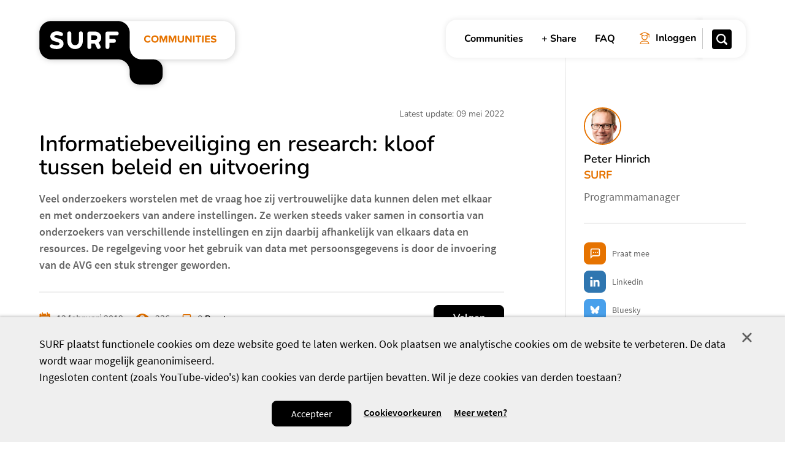

--- FILE ---
content_type: text/html; charset=UTF-8
request_url: https://communities.surf.nl/security-en-privacy/artikel/informatiebeveiliging-en-research-kloof-tussen-beleid-en-uitvoering
body_size: 82527
content:
<!DOCTYPE html>
<html lang="nl" dir="ltr" prefix="og: https://ogp.me/ns#">
  <head>
    <meta charset="utf-8" />
<meta name="description" content="Veel onderzoekers worstelen met de vraag hoe zij vertrouwelijke data kunnen delen met elkaar en met onderzoekers van andere instellingen. Ze werken steeds vaker samen..." />
<link rel="canonical" href="https://communities.surf.nl/security-en-privacy/artikel/informatiebeveiliging-en-research-kloof-tussen-beleid-en-uitvoering" />
<link rel="image_src" href="https://communities.surf.nl/themes/sc/logo.png" />
<meta property="og:site_name" content="SURF Communities" />
<meta property="og:type" content="article" />
<meta property="og:url" content="https://communities.surf.nl/security-en-privacy/artikel/informatiebeveiliging-en-research-kloof-tussen-beleid-en-uitvoering" />
<meta property="og:title" content="Informatiebeveiliging en research: kloof tussen beleid en uitvoering" />
<meta property="og:description" content="Veel onderzoekers worstelen met de vraag hoe zij vertrouwelijke data kunnen delen met elkaar en met onderzoekers van andere instellingen. Ze werken steeds vaker samen" />
<meta property="og:image" content="https://communities.surf.nl/files/styles/social_media/public/2019-11/Hoe-sterk-vinden-instellingen-zichzelf-_in-control_-met-betrekking-tot-de-AVG-2.png?h=b8bb9bd6&amp;itok=cfYW0HKF..." />
<meta property="og:image:url" content="https://communities.surf.nl/files/styles/social_media/public/2019-11/Hoe-sterk-vinden-instellingen-zichzelf-_in-control_-met-betrekking-tot-de-AVG-2.png?h=b8bb9bd6&amp;itok=cfYW0HKF..." />
<meta property="og:locale" content="nl" />
<meta name="twitter:card" content="summary_large_image" />
<meta name="twitter:title" content="Informatiebeveiliging en research: kloof tussen beleid en uitvoering" />
<meta name="twitter:description" content="Veel onderzoekers worstelen met de vraag hoe zij vertrouwelijke data kunnen delen met elkaar en met onderzoekers van andere instellingen. Ze werken steeds vaker samen..." />
<meta name="twitter:site" content="@SURF_NL" />
<meta name="twitter:image" content="https://communities.surf.nl/files/styles/social_media/public/2019-11/Hoe-sterk-vinden-instellingen-zichzelf-_in-control_-met-betrekking-tot-de-AVG-2.png?h=b8bb9bd6&amp;itok=cfYW0HKF..." />
<meta name="Generator" content="Drupal 10 (https://www.drupal.org)" />
<meta name="MobileOptimized" content="width" />
<meta name="HandheldFriendly" content="true" />
<meta name="viewport" content="width=device-width, initial-scale=1.0" />
<link rel="icon" href="/core/misc/favicon.ico" type="image/vnd.microsoft.icon" />

    <title>Informatiebeveiliging en research: kloof tussen beleid en uitvoering | SURF Communities</title>
    <link rel="stylesheet" media="all" href="/files/css/css_GeWgVIyHB_scLKIyn9BQNBRvZBVRUJs8vnytgxHJNiU.css?delta=0&amp;language=nl&amp;theme=sc&amp;include=eJxFjuEKwyAQg1_IVvpEcuqh0quKsTDffnZrtx-B5LsLxAkBQ1sCK_f1BwMUGE_OxbPiV5eUd-3bWUnWO6pKjUKjGvFc_mQ9cz2tJET2qhaR38v0y1WHgtNBiiVZ0MdEYRJzjdExhShT3dC2DeOp7UaSbdSGwkDn4zP6DSUtSoM" />
<link rel="stylesheet" media="all" href="/files/css/css_MXOVjzstu9D9NWeLdrJOwYpUJRn8MF036jOUnjB9Iiw.css?delta=1&amp;language=nl&amp;theme=sc&amp;include=eJxFjuEKwyAQg1_IVvpEcuqh0quKsTDffnZrtx-B5LsLxAkBQ1sCK_f1BwMUGE_OxbPiV5eUd-3bWUnWO6pKjUKjGvFc_mQ9cz2tJET2qhaR38v0y1WHgtNBiiVZ0MdEYRJzjdExhShT3dC2DeOp7UaSbdSGwkDn4zP6DSUtSoM" />
<link rel="stylesheet" media="print" href="/files/css/css_zB-0xr3Srx0b4qGBSxENxTsLyvm0f2P8jz5Ru2q1B2o.css?delta=2&amp;language=nl&amp;theme=sc&amp;include=eJxFjuEKwyAQg1_IVvpEcuqh0quKsTDffnZrtx-B5LsLxAkBQ1sCK_f1BwMUGE_OxbPiV5eUd-3bWUnWO6pKjUKjGvFc_mQ9cz2tJET2qhaR38v0y1WHgtNBiiVZ0MdEYRJzjdExhShT3dC2DeOp7UaSbdSGwkDn4zP6DSUtSoM" />

    <script type="application/json" data-drupal-selector="drupal-settings-json">{"path":{"baseUrl":"\/","pathPrefix":"","currentPath":"node\/248","currentPathIsAdmin":false,"isFront":false,"currentLanguage":"nl"},"pluralDelimiter":"\u0003","suppressDeprecationErrors":true,"lg_cookiecontrol":{"content":{"header":"Gebruikte cookies op de website","message":"\u003Cp\u003ESURF plaatst functionele cookies om deze website goed te laten werken. Ook plaatsen we analytische cookies om de website te verbeteren. De data wordt waar mogelijk geanonimiseerd.\u003C\/p\u003E\r\n\u003Cp\u003EIngesloten content (zoals YouTube-video\u0027s) kan cookies van derde partijen bevatten. Wil je deze cookies van derden toestaan?\u003C\/p\u003E","dismiss":"Negeer","allow":"Accepteer","deny":"Weiger","link":"Meer weten?","href":"\/cookies","close":"Sluit","mySettings":"Wijzig voorkeuren","moreInfoLink":"Meer weten?","moreInfo":"This website uses functional cookies and cookies for web statistics and videos. We do this to provide you with an optimal service. Cookies are small text files that are stored on your device when you visit our website. You can select which cookies you allow so be set in the settings form. By clicking Accept or by continuing to use the website you give your consent to store cookies when you visit the website.","closeOverlayLink":"Sluit","adjustSettings":"Cookievoorkeuren","availableOptionsIntro":"\u003Ch2\u003EJe cookievoorkeuren\u003C\/h2\u003E\r\n\u003Cp class=\u0022intro\u0022\u003EGeef aan welke soorten cookies je wilt accepteren.\u003C\/p\u003E\r\n\u003Cp class=\u0022extra-info\u0022\u003EMeer informatie over deze cookies lees je in \u003Ca href=\u0022\/cookies\u0022\u003Eonze cookieverklaring\u003C\/a\u003E. In \u003Ca href=\u0022\/privacy\u0022\u003Eonze privacyverklaring\u003C\/a\u003E lees je alles over hoe we met jouw privacy omgaan.\u003C\/p\u003E","saveOptions":"Opslaan"},"availableOptions":{"functional":{"title":"Functioneel","description":"deze cookies zorgen ervoor dat de website goed werkt","mandatory":true},"analytics":{"title":"Analytisch","description":"we hebben deze cookies privacy-vriendelijk ingesteld, de verzamelde informatie is waar mogelijk geanonimiseerd. Deze gegevens gebruiken we om de website te verbeteren","mandatory":true},"other":{"title":"Derde partijen","description":"ingesloten content (zoals YouTube-video\u2019s) kan cookies van derde partijen bevatten","mandatory":false,"placeholder_texts":{"iframe":"Deze inhoud wordt geblokkeerd omdat je (nog) geen derde partijen cookies toestaat. Klik hier om alsnog te accepteren."}}},"dismissOnScroll":false,"dismissOnTimeout":false,"showInfoLink":true,"showSettings":true,"revokable":false},"matomo":{"disableCookies":false,"trackMailto":true,"trackColorbox":true},"data":{"extlink":{"extTarget":true,"extTargetAppendNewWindowDisplay":true,"extTargetAppendNewWindowLabel":"(opens in a new window)","extTargetNoOverride":true,"extNofollow":true,"extTitleNoOverride":false,"extNoreferrer":true,"extFollowNoOverride":true,"extClass":"ext","extLabel":"(externe link)","extImgClass":false,"extSubdomains":true,"extExclude":"(https\\:\/\/communities\\.surf\\.nl | https\\:\/\/acct\\-communities\\.surf\\.nl)","extInclude":"(https\\:\/\/www\\.surf\\.nl)","extCssExclude":"","extCssInclude":"","extCssExplicit":"","extAlert":false,"extAlertText":"Deze link leidt naar een externe website. We zijn niet verantwoordelijk voor hun inhoud.","extHideIcons":false,"mailtoClass":"mailto","telClass":"","mailtoLabel":"(link stuurt e-mail)","telLabel":"(link is een telefoonnummer)","extUseFontAwesome":false,"extIconPlacement":"append","extPreventOrphan":false,"extFaLinkClasses":"fa fa-external-link","extFaMailtoClasses":"fa fa-envelope-o","extAdditionalLinkClasses":"","extAdditionalMailtoClasses":"","extAdditionalTelClasses":"","extFaTelClasses":"fa fa-phone","allowedDomains":[],"extExcludeNoreferrer":""}},"radioactivity":{"type":"default","endpoint":"https:\/\/communities.surf.nl\/radioactivity\/emit"},"ra_emit_0":"{\u0022fn\u0022:\u0022field_popularity\u0022,\u0022et\u0022:\u0022node\u0022,\u0022id\u0022:\u0022248\u0022,\u0022ti\u0022:\u002226374\u0022,\u0022e\u0022:10,\u0022h\u0022:\u0022adaf3d97f09c27a7da8ae9541948ee1a8ebf5515\u0022}","ra_emit_1":"{\u0022fn\u0022:\u0022field_view_count\u0022,\u0022et\u0022:\u0022node\u0022,\u0022id\u0022:\u0022248\u0022,\u0022ti\u0022:\u002223023\u0022,\u0022e\u0022:1,\u0022h\u0022:\u00229a869c6ba9b7dcb6118dd96401e7398ee6fc9a77\u0022}","ajaxTrustedUrl":{"\/zoeken":true},"user":{"uid":0,"permissionsHash":"5cce884f7601da3ac7149a5bbaa5e88d76dab1e0b0e757ee1092f173cce52f70"}}</script>
<script src="/files/js/js_4j2lH2MguSyZQDpLPD5AIfS3AMlDxXFDQStrIEP-zI8.js?scope=header&amp;delta=0&amp;language=nl&amp;theme=sc&amp;include=eJxVjkEOwyAMBD9E4ydZFFxk4WBkTNP8viiRKvW0O3NYLX1cuFXINnuUjW4MUjCpVqakzU0F_ijs0XVXuCNYzKwxOb_ZT3DjUshGGAmK6DPKY_i5VssyOAcZ8MA0zaj5xT_ftc-OooVbGNNe2Pngit0UrrbKdqjl9W02_wJc_UrO"></script>

    <link rel="apple-touch-icon" sizes="180x180" href="/themes/sc/src/favicon/apple-touch-icon.png">
    <link rel="icon" type="image/png" sizes="32x32" href="/themes/sc/src/favicon/favicon-32x32.png">
    <link rel="icon" type="image/png" sizes="16x16" href="/themes/sc/src/favicon/favicon-16x16.png">
    <link rel="manifest" href="/themes/sc/src/favicon/site.webmanifest">
    <link rel="mask-icon" href="/themes/sc/src/favicon/safari-pinned-tab.svg" color="#000000">
    <link rel="shortcut icon" href="/themes/sc/src/favicon/favicon.ico">
    <meta name="msapplication-TileColor" content="#ffffff">
    <meta name="msapplication-config" content="/themes/sc/src/favicon/browserconfig.xml">
    <meta name="theme-color" content="#ffffff">
  </head>
  <body class="user-logged-out path-node page-node-type-article">
        <a href="#main-content" class="visually-hidden focusable skip-link">
      Overslaan en naar de inhoud gaan
    </a>
          <script type="text/javascript">
(function(window, document, dataLayerName, id) {
window[dataLayerName]=window[dataLayerName]||[],window[dataLayerName].push({start:(new Date).getTime(),event:"stg.start"});var scripts=document.getElementsByTagName('script')[0],tags=document.createElement('script');
function stgCreateCookie(a,b,c){var d="";if(c){var e=new Date;e.setTime(e.getTime()+24*c*60*60*1e3),d="; expires="+e.toUTCString()}document.cookie=a+"="+b+d+"; path=/"}
var isStgDebug=(window.location.href.match("stg_debug")||document.cookie.match("stg_debug"))&&!window.location.href.match("stg_disable_debug");stgCreateCookie("stg_debug",isStgDebug?1:"",isStgDebug?14:-1);
var qP=[];dataLayerName!=="dataLayer"&&qP.push("data_layer_name="+dataLayerName),isStgDebug&&qP.push("stg_debug");var qPString=qP.length>0?("?"+qP.join("&")):"";
tags.async=!0,tags.src="https://surfnl.containers.piwik.pro/"+id+".js"+qPString,scripts.parentNode.insertBefore(tags,scripts);
!function(a,n,i){a[n]=a[n]||{};for(var c=0;c<i.length;c++)!function(i){a[n][i]=a[n][i]||{},a[n][i].api=a[n][i].api||function(){var a=[].slice.call(arguments,0);"string"==typeof a[0]&&window[dataLayerName].push({event:n+"."+i+":"+a[0],parameters:[].slice.call(arguments,1)})}}(i[c])}(window,"ppms",["tm","cm"]);
})(window, document, 'dataLayer', '34854903-1b88-4070-b7b2-bd49da36555d');
</script>
        
      <div class="dialog-off-canvas-main-canvas" data-off-canvas-main-canvas>
    

<div class="page">
  <header class="page-header grid-container">
      <div class="region region-header">
    <div class="region-inner region-header-inner">
              
<div id="block-system-branding-block" class="block block-system block-system-branding-block">

    
          
            
      <div class="block-content">
          <div class="site-branding">
    <div class="site-logo">
      <a class="site-logo__link" href="/"
         title="Go to SURF Communities homepage" rel="home">
        <span class="svg-use--wrapper svg-use--wrapper--logo wrapper--logo" aria-hidden="true">
        <svg focusable="false" class="svg-use svg-use--logo svg--logo" role="img" width="328" height="118" xmlns:xlink="http://www.w3.org/1999/xlink">
          <use xlink:href="#logo"></use>
        </svg>
      </span>
        <span class="visually-hidden">SURF Communities homepage"</span>
      </a>
    </div>
  </div>
      </div>
    
        
</div>

          </div>
  </div>

      <div class="region region-navigation">
    <div class="region-inner region-navigation-inner menu-overlay">
              


<nav id="block-menu-block-main" class="block block-menu navigation menu--main" aria-label="Primair">
            
    
          
                          <ul class="menu content-list text--font-secondary bold">
                            <li class="menu-item">
          <a href="/onze-communities" title="Communities" data-drupal-link-system-path="node/1220">Communities</a>
                  </li>
                      <li class="menu-item">
          <a href="/deel-een-artikel" title="Deel je artikel of evenement" data-drupal-link-system-path="node/3280">+ Share</a>
                  </li>
                      <li class="menu-item">
          <a href="/zo-werkt-het-delen-van-een-artikel-of-evenement" title="Zo werkt het delen van een artikel of evenement" data-drupal-link-system-path="node/3538">FAQ</a>
                  </li>
            </ul>
      

  
  </nav>



          <nav aria-label="Gebruiker" class="menu--account-anonymous text--font-secondary">
    <ul class="menu content-list">
      <li>
        <a class="button--with-centered-icon button--login" href="/aanmelden">
          <span class="icon text-color--orange"><span class="svg-use--wrapper svg-use--wrapper--login wrapper--login" aria-hidden="true">
        <svg focusable="false" class="svg-use svg-use--login svg--login" role="img" width="16" height="20" xmlns:xlink="http://www.w3.org/1999/xlink">
          <use xlink:href="#login"></use>
        </svg>
      </span></span>
          <span class="text">Inloggen</span>
        </a>
      </li>
    </ul>
  </nav>
          </div>
  </div>

            <div class="region region-search">
    <div class="region-inner region-search-inner">
          <button class="button-reset button--search-toggler">
      <span class="icon"><span class="svg-use--wrapper svg-use--wrapper--search wrapper--search" aria-hidden="true">
        <svg focusable="false" class="svg-use svg-use--search svg--search" role="img" width="1.5em" height="1.5em" xmlns:xlink="http://www.w3.org/1999/xlink">
          <use xlink:href="#search"></use>
        </svg>
      </span></span>
      <span class="visually-hidden">Zoeken</span>
    </button>
    
<div class="views-exposed-form views-exposed-form-db-search-search-page search-box--header block block-views block-views-exposed-filter-blockdb-search-search-page" data-drupal-selector="views-exposed-form-db-search-search-page" id="block-views-exposed-filter-block-db-search-search-page">

    
          
            
      <div class="block-content">
                  <form novalidate="novalidate" action="/zoeken" method="get" id="views-exposed-form-db-search-search-page" accept-charset="UTF-8">
  <div class="form--inline clearfix">
  <div class="js-form-item form-item js-form-type-textfield form-type-textfield js-form-item-term form-item-term">
      <label for="edit-term">Zoeken</label>
        <input data-twig-suggestion="views-exposed-form-db-search-search-page" data-drupal-selector="edit-term" type="text" id="edit-term" name="term" value="" size="30" maxlength="128" class="form-text" />

        </div>
<div data-twig-suggestion="views-exposed-form-db-search-search-page" data-drupal-selector="edit-actions" class="form-actions js-form-wrapper form-wrapper" id="edit-actions"><button data-twig-suggestion="views-exposed-form-db-search-search-page" data-drupal-selector="edit-submit-db-search" type="submit" id="edit-submit-db-search" value="Search" class="button js-form-submit form-submit btn--search">
  <span class="visually-hidden">Search</span>
  <span class="icon"><span class="svg-use--wrapper svg-use--wrapper--search wrapper--search" aria-hidden="true">
        <svg focusable="false" class="svg-use svg-use--search svg--search" role="img" width="1.25em" height="1.25em" xmlns:xlink="http://www.w3.org/1999/xlink">
          <use xlink:href="#search"></use>
        </svg>
      </span></span>
  
</button>
</div>

</div>

</form>

              </div>
    
        
</div>

      </div>
  </div>


      </header>

  <main class="page-main">
    <a id="main-content" tabindex="-1"></a>          <div class="grid-container">
          <div class="region region-help">
    <div class="region-inner region-help-inner">
              <div data-drupal-messages-fallback class="hidden"></div>

          </div>
  </div>

      </div>
    
    <div class="layout-content ">
      
                <div class="region region-content">
    <div class="region-inner region-content-inner">
              


    
    
<div data-history-node-id="248" class="entity--with-sidebar entity--with-default-sidebar entity--with-bordered-sidebar entity--with-sticky-sidebar content--with-connecting-header node node--type-article node--view-mode-full node--article--full view-mode-full has-content--suffix">
  <div class="grid-container container--with-sidebar">
    <div class="content__main">

      <div class="flex-order flex-order--column">
        <h1><span class="field field--name-title field--type-string field--label-hidden">Informatiebeveiliging en research: kloof tussen beleid en uitvoering</span>
</h1>
        <div class="title-prefix flex--min-order">
          
                      <div class="meta-data text--color--default last-updated">
              Latest update: 09 mei 2022
            </div>
                  </div>
      </div>

      <div class="intro">
        <div class="text-formatted">


  
                  <p>Veel onderzoekers worstelen met de vraag hoe zij vertrouwelijke data kunnen delen met elkaar en met onderzoekers van andere instellingen. Ze werken steeds vaker samen in consortia van onderzoekers van verschillende instellingen en zijn daarbij afhankelijk van elkaars data en resources. De regelgeving voor het gebruik van data met persoonsgegevens is door de invoering van de AVG een stuk strenger geworden.</p>

            </div>
      </div>

      <div class="bordered-bar">
        <div class="meta-data meta-data--inline text-size--small">
          <time class="title-prefix--primary meta-data--date align-icon" datetime="2019-02-12">
      <span class="text-color--orange">
      

    
<span class="icon icon--calendar" style="position: relative; top: 0.17857142857143em;">
  <span class="svg-use--wrapper svg-use--wrapper--calendar wrapper--calendar" aria-hidden="true">
        <svg focusable="false" class="svg-use svg-use--calendar svg--calendar" role="img" width="1.1428571428571em" height="1.1428571428571em" xmlns:xlink="http://www.w3.org/1999/xlink">
          <use xlink:href="#calendar"></use>
        </svg>
      </span>
</span>
    </span>
    <span class="text">12 februari 2019</span>
</time>
          <div class="view-article-count align-icon">
  <span class="text-color--orange">  

    
<span class="icon icon--eye" style="position: relative; top: 0.035714285714286em;">
  <span class="svg-use--wrapper svg-use--wrapper--eye wrapper--eye" aria-hidden="true">
        <svg focusable="false" class="svg-use svg-use--eye svg--eye" role="img" width="1.3428571428571em" height="0.85714285714286em" xmlns:xlink="http://www.w3.org/1999/xlink">
          <use xlink:href="#eye"></use>
        </svg>
      </span>
</span>
</span>

  <span class="text">
   


  
                  236
            <span class="visually-hidden">keer bekeken</span>
  </span>
</div>

                    <div class="comment-cta text-size--xsmall align-icon">
            <span class="text-color--orange">
              

    
<span class="icon icon--chat" style="position: relative; top: 0.1875em;">
  <span class="svg-use--wrapper svg-use--wrapper--chat wrapper--chat" aria-hidden="true">
        <svg focusable="false" class="svg-use svg-use--chat svg--chat" role="img" width="1.0625em" height="1.0625em" xmlns:xlink="http://www.w3.org/1999/xlink">
          <use xlink:href="#chat"></use>
        </svg>
      </span>
</span>
            </span>
            <p class="text--font-secondary">
              <span class="text-color--default text-color--default">0</span>
              <a class="link--default text-color--black" href="#comment-section">Praat mee</a>
            </p>
          </div>
        </div>
        <div class="follow-cta">
                      <button class="button button--filled js-button-login-pop-up js-follow">Volgen</button>
                  </div>
      </div>

      <div class="node__content">
        <div class="content-section">
          <div class="text-formatted">
            <div class="content">
              


  
                    <div class="bg--default paragraph paragraph--type--text paragraph--view-mode--default">
          


  
                  <p>De instellingen hebben hard gewerkt te kunnen voldoen aan de eisen van de AVG. Er is beleid gemaakt, er zijn Functionarissen Gegevensbescherming en Privacy Officers aangesteld. Op papier lijkt alles in orde. Toch is er nog een aantal problemen. Er bestaat nog een kloof tussen het beleid en de uitvoering ervan in de dagelijkse praktijk. &nbsp;En daarnaast is het beleid vaak abstract geformuleerd, ontbreken er praktische handvatten voor onderzoekers en zijn de regels niet goed ingericht op het delen van data tussen instellingen onderling.</p>
<p>SURF ontwikkelt technologieën en diensten die het voor onderzoekers makkelijker maken om samen te werken en resources en data te delen. We zien daarbij dat organisatorische belemmeringen vaak grotere obstakels vormen dan de technische. In deze blog vragen wij aandacht voor dit probleem en roepen we op om samen te werken om dit te verbeteren.</p>
<h2>Compliancy met de AVG in de praktijk</h2>
<p>Tijdens de laatste masterclass on research support in oktober vorig jaar was er een ronde tafelsessie over het onderwerp ‘compliancy met de AVG in de praktijk’. De AVG is bijna een jaar geleden van kracht geworden en veel instellingen hebben hard gewerkt om aan de eisen te voldoen. Er is beleid gemaakt, er zijn FG’s aangesteld enzovoort. Maar hoe gaan instellingen in de dagelijkse praktijk met de AVG om?</p>
<p>Marie-José Bonthuis en Marlon Domingus, FG’s van respectievelijk Lifelines (Medische Biobank onder de vleugels van het UMCG) en de Erasmus Universiteit vertelden over de aanpak bij deze instellingen. De Erasmus Universiteit heeft onder andere een app ontwikkeld die onderzoekers kan helpen bij het vinden van de relevante en juiste informatie. Daarnaast is er een dashboard waarmee allerlei informatie uit het researchregister kan worden opgezocht en weergegeven. Dit helpt de FG en de PO’s om in kaart te brengen waar met gevoelige data wordt gewerkt, welke maatregelen daarvoor zijn genomen en risico’s in kaart te brengen. Zo kunnen ze proactief te handelen waar nodig.</p>
<p>Binnen het UMCG is een hulpmiddel ontwikkeld waarmee besturen, decanen en onderzoekers volgens een stappenplan en aan de hand van een serie vragen kan bepalen wat hij of zij moet doen om het onderzoek compliant met de AVG op te zetten. Inmiddels wordt er gesproken over het opnemen van dit &nbsp;hulpmiddel en stappenplan in de VSNU gedragscode voor Wetenschappelijk Onderzoek.</p>
<h2>Sterk in beleid, minder in praktijk</h2>
<p>Vervolgens discussieerden de aanwezigen over de aanpak van de instellingen. In de discussie peilde Marlon Domingus de stand van zaken bij de instellingen aan de hand van een enquête die de deelnemers via Mentimeter konden invullen. De compliancy met de AVG werd geëvalueerd aan de hand van het model ‘CIPL Accountability Wheel’ [1]. De deelnemers konden aangeven in welke mate zij vonden dat hun instelling voldeed aan de criteria:</p>
<ul>
<li>policies and procedures</li>
<li>risk assessment</li>
<li>transparancy</li>
<li>training and awareness</li>
<li>monitoring and verification</li>
<li>response and enforcement</li>
</ul>

            
      </div>

                          <div class="paragraph paragraph--type--image paragraph--view-mode--default paragraph--break-out-visual">
          <figure>
        <div class="visual--with-border-radius">
          


  
                      <picture>
                  <source srcset="/files/styles/image_paragraph_large/public/paragraph/image/Hoe-sterk-vinden-instellingen-zichzelf-_in-control_-met-betrekking-tot-de-AVG-2.png?itok=_1E7-DNB 1x" media="all and (min-width:1440px)" type="image/png" width="647" height="400"/>
              <source srcset="/files/styles/image_paragraph_large/public/paragraph/image/Hoe-sterk-vinden-instellingen-zichzelf-_in-control_-met-betrekking-tot-de-AVG-2.png?itok=_1E7-DNB 1x" media="all and (min-width: 980px) and (max-width: 1439px)" type="image/png" width="647" height="400"/>
              <source srcset="/files/styles/image_paragraph_large/public/paragraph/image/Hoe-sterk-vinden-instellingen-zichzelf-_in-control_-met-betrekking-tot-de-AVG-2.png?itok=_1E7-DNB 1x" media="all and (min-width: 768px) and (max-width: 979px)" type="image/png" width="647" height="400"/>
              <source srcset="/files/styles/image_paragraph_large/public/paragraph/image/Hoe-sterk-vinden-instellingen-zichzelf-_in-control_-met-betrekking-tot-de-AVG-2.png?itok=_1E7-DNB 1x" media="all and (min-width: 585px) and (max-width: 767px)" type="image/png" width="647" height="400"/>
              <source srcset="/files/styles/image_paragraph_narrow/public/paragraph/image/Hoe-sterk-vinden-instellingen-zichzelf-_in-control_-met-betrekking-tot-de-AVG-2.png?itok=tDUWLFIk 1x" media="all and (min-width: 415px) and (max-width: 584px)" type="image/png" width="585" height="362"/>
              <source srcset="/files/styles/header_default_narrow/public/paragraph/image/Hoe-sterk-vinden-instellingen-zichzelf-_in-control_-met-betrekking-tot-de-AVG-2.png?h=b8bb9bd6&amp;itok=DEVlI3y- 1x" media="all and (max-width: 414px)" type="image/png" width="780" height="310"/>
                  <img loading="eager" width="585" height="362" src="/files/styles/image_paragraph_narrow/public/paragraph/image/Hoe-sterk-vinden-instellingen-zichzelf-_in-control_-met-betrekking-tot-de-AVG-2.png?itok=tDUWLFIk" alt="Spinnenwebdiagram: Hoe sterk vinden instellingen zichzelf &#039;in control&#039; met betrekking tot de AVG?" />

  </picture>


            
        </div>
              </figure>
      </div>

                          <div class="bg--default paragraph paragraph--type--text paragraph--view-mode--default">
          


  
                  <p>Het was geen verrassende uitkomst dat de instellingen sterker scoorden op policies and procedures en op risk assessment dan op de andere elementen. Vrijwel alle organisaties hebben weliswaar beleid ontwikkeld, maar dat is niet altijd vertaald naar concrete richtlijnen voor degenen die ermee moeten werken.</p>
<p>Daarnaast worden de AVG-regels op verschillende manieren geïnterpreteerd. Er bestaan verschillen tussen de instellingen, maar zelfs binnen een instelling zijn er interpretatieverschillen. Het komt het voor dat een onderzoeker verschillende antwoorden krijgt als hij of zij dezelfde vraag aan verschillende privacy officers voorlegt.</p>
<h2>Samenwerking tussen instellingen is belangrijk</h2>
<p>Een andere constatering is dat alle instellingen met vergelijkbare problemen worstelen en dat ze overal bezig zijn hetzelfde wiel uit te vinden. Het zou veel beter zijn om meer samen te werken, kennis en ervaring te delen en beleid en richtlijnen op elkaar af te stemmen.</p>
<p>Dit laatste is niet alleen efficiënt, maar is ook in het belang van instellingsoverstijgend onderzoek.</p>
<p>Samenvattend komt de problematiek neer op de volgende punten:<br><br>
&nbsp;</p>
<ul>
<li>Er is een kloof tussen beleid en uitvoering van informatiebeveiliging.</li>
<li>Onderzoekers hebben behoefte aan duidelijke richtlijnen.</li>
<li>Er is onvoldoende aandacht voor instellingsoverstijgend onderzoek in het beleid.</li>
<li>Instellingen zouden meer moeten samenwerken op dit gebied, zowel uit efficiencyoverwegingen als om beleid en richtlijnen beter te harmoniseren.</li>
</ul>
<h2>Databeveiliging onterecht bij onderzoekers neergelegd</h2>
<p>Deze conclusies uit de masterclass versterken het beeld uit onderzoeksrapport ‘ICT Utopia voor onderzoekers’, dat onderzoeksbureau Vals Plat in opdracht van SURF schreef [2]. In dat onderzoek vertelden onderzoekers dat in hun ogen de databeveiliging ten onrechte bij hen wordt neergelegd.</p>
<p>Onderzoekers weten zelf niet altijd in hoeverre hun data gevoelig is en in welke mate data beveiligd dienen te worden. Dit kan gelden voor zowel datasets die men al heeft, als voor onderzoek dat men nog moet gaan uitvoeren. Ondersteuners beamen dit.</p>
<p>Vervolgens is het onduidelijk hoe onderzoekers met gevoelige data om moeten gaan. De meeste instellingen hebben wel een ‘privacy/security officer’. Die geeft echter volgens onderzoekers geen advies, maar een lijst met artikelen en informatiepagina’s. Hierdoor zijn de onderzoekers alsnog veel tijd kwijt aan het uitzoeken en blijven ze met een radeloos gevoel zitten; ook na het lezen weten ze niet wat zij dan het beste kunnen doen. Zij verwachten van hun organisatie meer en betere praktische aanbevelingen en oplossingen.</p>
<h2>Drempels voor instellingsoverstijgend samenwerken</h2>
<p>SURF ontwikkelt technologieën en diensten die het voor onderzoekers (makkelijker) mogelijk maken om hun data te delen en elkaars resources zoals instrumenten en computers te gebruiken. Bijvoorbeeld:<br><br>
&nbsp;</p>
<ul>
<li>Met het SURFnet-netwerk kunnen veilige, dedicated verbindingen worden gelegd tussen vertrouwde locaties en kan er gemakkelijk grote hoeveelheden data worden uitgewisseld. Met een 10 Gbit/s MSP kan tot wel 100 TB per dag worden verstuurd.</li>
<li>In het project Science Collaboration Zone worden services ontwikkeld waarmee onderzoekers elkaar toegang kunnen geven (autorisatie) tot hun systemen en met AAI-diensten zoals SURFconext en tweefactorauthenticatie kan men erop vertrouwen dat de identiteiten van deze gebruikers ook echt kloppen.</li>
</ul>
<p>Toch blijkt vaak dat het wegnemen van technische drempels alleen niet genoeg is. Organisatorische drempels en regelgeving zijn vaak een showstopper. Niet alleen de regels zelf zijn een belemmering, maar ook het feit dat deze onvoldoende op elkaar zijn afgestemd en te weinig rekening houden met instelling overstijgend onderzoek. Daarom pleiten we voor meer samenwerking tussen de instellingen om dit probleem samen op te pakken. Wil je hieraan bijdragen? Neem dan contact op met <a href="mailto:support4research@surf.nl">support4research@surf.nl</a>.</p>
<p>&nbsp;</p>
<p>[1] Marlon Domingus, <a href="https://www.linkedin.com/pulse/privacy-control-compliancy-marlon-domingus/">Privacy: on Control and Compliancy</a>, LinkedIn oktober 2018<br><br>
[2] ICT utopia voor onderzoekers, onderzoeksrapport door Vals Plat i.o van SURFnet. April 2017</p>

            
      </div>

            
            </div>
          </div>

          
          <div class="section">
            <h2 class="visually-hidden">Auteur</h2>
            


<article class="profile flex-order user--view-mode-about-author user--has-avatar">

  <div class="textual">
    <h3 class="textual__heading user__alias">
      
<a role="button" class="user__link js-button-login-pop-up link--default" href="/user/431">Peter Hinrich</a>
    </h3>
    <div class="textual__content">
      <div class="meta-data meta-data--inline text-size--small">
                  <span class="organisation">


  
                  SURF
            </span>
                          <span class="disc-divider" aria-hidden="true">&#8226;</span>
                          <span class="job-name">


  
                  Programmamanager
            </span>
              </div>
                              
      
      
    </div>
  </div>

      <div class="visual visual--rounded visual--rounded--medium flex--min-order">
      


  
                    <img loading="lazy" src="/files/styles/avatar/public/2020-04/20130910%20Peter%20Hinrich%20pasfoto%20surfnet%20klein.jpg?h=c24b3f9a&amp;itok=lUzXVwoz" width="152" height="152" alt="" class="image-style-avatar" />



            
    </div>
  
</article>

          </div>
        </div>
        <div id="comment-section" tabindex="-1" class="comment-section section">
          <h2 class="visually-hidden">Reacties</h2>
          <p class="highlighted-text comment__count">
            Dit artikel heeft <strong>0 reacties</strong>          </p>
          <section class="field field--name-field-comments field--type-comment field--label-hidden comment-wrapper section">

      <div class="comment__account-message account-message">
      <h3 class="h2 semi-bold">Meld je aan en praat mee</h3>
      <p class="account-message__text">
        Als lid van SURF Communities kun je in gesprek gaan met andere leden. Deel jouw eigen ervaringen, vertel iets vanuit je vakgebied of stel vragen.      </p>
        
<ul class="actions content-list account-actions">
  <li><a class="button button--filled button--login" href="/saml_login?destination=/security-en-privacy/artikel/informatiebeveiliging-en-research-kloof-tussen-beleid-en-uitvoering">Inloggen</a></li>
  <li><a class="link--default link--register button--register" href="/aanmelden">Aanmelden</a></li>
</ul>
    </div>
  
  
</section>

        </div>
      </div>
    </div>
    <aside class="content__aside">
      <div class="inner">
        <div class="for-desktop">
          <div class="profile flex-order flex-order--column user--view-mode-about-author-short">

  <div class="textual">
    <div class="name text-color--black text--font-secondary regular">
      
<a role="button" class="user__link js-button-login-pop-up link--default" href="/user/431">Peter Hinrich</a>
    </div>
    <div class="organisation text-color--orange text--font-secondary bold text-size--medium">


  
                  SURF
            </div>
    <div class="job-name text-size--medium">


  
                  Programmamanager
            </div>
  </div>

  <div class="visual visual--rounded visual--rounded--large-narrow flex--min-order">
          


  
                    <img loading="lazy" src="/files/styles/avatar/public/2020-04/20130910%20Peter%20Hinrich%20pasfoto%20surfnet%20klein.jpg?h=c24b3f9a&amp;itok=lUzXVwoz" width="152" height="152" alt="" class="image-style-avatar" />



            
      </div>

</div>

        </div>
                  <div class="social-share--floating">
                <div class="social-share">
    <h2 class="visually-hidden">Deel artikel</h2>
    <button class="btn--social-share-toggle">
      <span class="icon text-color--white"><span class="svg-use--wrapper svg-use--wrapper--share wrapper--share" aria-hidden="true">
        <svg focusable="false" class="svg-use svg-use--share svg--share" role="img" width="22" height="18" xmlns:xlink="http://www.w3.org/1999/xlink">
          <use xlink:href="#share"></use>
        </svg>
      </span></span>
      <span class="text">Share Informatiebeveiliging en research: kloof tussen beleid en uitvoering</span>
    </button>
    


  
                  
<div class="block block-social-media block-social-sharing-block">

    
          
            
      <div class="block-content">
                  
<ul class="social__list social__list--share">
                      <li class="social__item">
        <a class="share social__link social__link--chat" href="#comment-section">
          <span class="svg-use--wrapper svg-use--wrapper--chat wrapper--chat" aria-hidden="true">
        <svg focusable="false" class="svg-use svg-use--chat svg--chat" role="img" width="17" height="17" xmlns:xlink="http://www.w3.org/1999/xlink">
          <use xlink:href="#chat"></use>
        </svg>
      </span>
          <span class="text">Praat mee</span>
        </a>
      </li>
        <li class="social__item">
      <a     class="linkedin share social__link social__link--linkedin"   href="http://www.linkedin.com/shareArticle?mini=true&amp;url=https://communities.surf.nl/security-en-privacy/artikel/informatiebeveiliging-en-research-kloof-tussen-beleid-en-uitvoering&amp;title=Informatiebeveiliging en research: kloof tussen beleid en uitvoering&amp;source=https://communities.surf.nl/security-en-privacy/artikel/informatiebeveiliging-en-research-kloof-tussen-beleid-en-uitvoering"
        title="Linkedin">
        <span class="svg-use--wrapper svg-use--wrapper--linkedin wrapper--linkedin" aria-hidden="true">
        <svg focusable="false" class="svg-use svg-use--linkedin svg--linkedin" role="img" width="16" height="16" xmlns:xlink="http://www.w3.org/1999/xlink">
          <use xlink:href="#linkedin"></use>
        </svg>
      </span>
        <span class="text">Linkedin</span>
      </a>
    </li>
                  <li class="social__item">
      <a     class="bluesky share social__link social__link--bluesky"   href="https://bsky.app/intent/compose?text=Informatiebeveiliging en research: kloof tussen beleid en uitvoering+https://communities.surf.nl/security-en-privacy/artikel/informatiebeveiliging-en-research-kloof-tussen-beleid-en-uitvoering"
        title="Bluesky">
        <span class="svg-use--wrapper svg-use--wrapper--bluesky wrapper--bluesky" aria-hidden="true">
        <svg focusable="false" class="svg-use svg-use--bluesky svg--bluesky" role="img" width="16" height="16" xmlns:xlink="http://www.w3.org/1999/xlink">
          <use xlink:href="#bluesky"></use>
        </svg>
      </span>
        <span class="text">Bluesky</span>
      </a>
    </li>
                  <li class="social__item">
      <a     class="mastodon share social__link social__link--mastodon"   href="https://mastodonshare.com?text=Informatiebeveiliging en research: kloof tussen beleid en uitvoering+https://communities.surf.nl/security-en-privacy/artikel/informatiebeveiliging-en-research-kloof-tussen-beleid-en-uitvoering"
        title="Mastodon">
        <span class="svg-use--wrapper svg-use--wrapper--mastodon wrapper--mastodon" aria-hidden="true">
        <svg focusable="false" class="svg-use svg-use--mastodon svg--mastodon" role="img" width="16" height="16" xmlns:xlink="http://www.w3.org/1999/xlink">
          <use xlink:href="#mastodon"></use>
        </svg>
      </span>
        <span class="text">Mastodon</span>
      </a>
    </li>
  </ul>



              </div>
    
        
</div>

            
  </div>
          </div>
              </div>
    </aside>
  </div>

  
  <div class="content--suffix">
    <div class="grid-container">
      
    </div>
  </div>
</div>


          </div>
  </div>

          </div>
  </main>


      <footer class="page-footer">
      <div class="page-footer__inner grid-container">
        <div class="bg-curved bg-curved--filled">
          <span class="svg-use--wrapper svg-use--wrapper--inner-rounding wrapper--inner-rounding" aria-hidden="true">
        <svg focusable="false" class="svg-use svg-use--inner-rounding svg--inner-rounding" role="img" width="15" height="16" xmlns:xlink="http://www.w3.org/1999/xlink">
          <use xlink:href="#inner-rounding"></use>
        </svg>
      </span>
          <div class="bg-curved__inner page-footer--with-bg">
            <div class="site-branding">
              <div class="site-logo">
                <span class="svg-use--wrapper svg-use--wrapper--logo wrapper--logo" aria-hidden="true">
        <svg focusable="false" class="svg-use svg-use--logo svg--logo" role="img" width="178" height="38.5" xmlns:xlink="http://www.w3.org/1999/xlink">
          <use xlink:href="#logo"></use>
        </svg>
      </span>
              </div>
            </div>
              <div class="region region-footer">
    <div class="region-inner region-footer-inner">
              


<nav id="block-menu-block-footer" class="block block-menu navigation menu--footer" aria-label="Site info">
            
    
        
              <ul class="menu">
                    <li class="menu-item">
        <a href="/over" data-drupal-link-system-path="node/1238">Over</a>
              </li>
                <li class="menu-item">
        <a href="/community-huisregels" data-drupal-link-system-path="node/1331">Community guidelines</a>
              </li>
                <li class="menu-item">
        <a href="/privacyverklaring" data-drupal-link-system-path="node/1226">Privacy</a>
              </li>
                <li class="menu-item">
        <a href="/gebruiksvoorwaarden" data-drupal-link-system-path="node/1217">Gebruiksvoorwaarden</a>
              </li>
                <li class="menu-item">
        <a href="/cookies" data-drupal-link-system-path="node/1229">Cookies</a>
              </li>
        </ul>
  


  </nav>

<div id="block-sc-user-login-popup" class="block block-sc-user block-sc-user-login-popup">

    
          
            
      <div class="block-content">
                  <div class="account-message js-login-pop-up pop-up-message view-user">
  <h2 class="h2 semi-bold">Inloggen</h2>
  <p class="account-message__text">Om een profiel te bekijken moet je lid zijn van SURF Communities. Log in met het account waarmee je je eerder hebt aangemeld of maak een account aan.</p>
  <ul class="content-list account-actions account-message__actions">
    <li><a class="button button--filled button--login" href="/saml_login?destination=/security-en-privacy/artikel/informatiebeveiliging-en-research-kloof-tussen-beleid-en-uitvoering">Inloggen</a>
    </li>
    <li><a class="text-size--medium link--default button--register" href="/aanmelden">Geen account? Meld je aan</a></li>
  </ul>
</div>
<div class="account-message js-login-pop-up pop-up-message follow">
  <h2 class="h2 semi-bold">Inloggen</h2>
  <p class="account-message__text">Om dit te volgen moet je lid zijn van SURF Communities. Log in met het account waarmee je je eerder hebt aangemeld of maak een account aan.</p>
  <ul class="content-list account-actions account-message__actions">
    <li><a class="button button--filled button--login" href="/saml_login?destination=/security-en-privacy/artikel/informatiebeveiliging-en-research-kloof-tussen-beleid-en-uitvoering">Inloggen</a>
    </li>
    <li><a class="text-size--medium link--default button--register" href="/aanmelden">Geen account? Meld je aan</a></li>
  </ul>
</div>

              </div>
    
        
</div>

          </div>
  </div>

          </div>
        </div>
      </div>
      <span class="full-width-bg"></span>
      <div class="region-copyright">
        &copy; 2026 SURF
      </div>
    </footer>
  
</div>
  </div>

    <span class="hidden"><svg xmlns="http://www.w3.org/2000/svg" xmlns:xlink="http://www.w3.org/1999/xlink"><symbol viewBox="0 0 11 10" id="arrow" xmlns="http://www.w3.org/2000/svg"><path d="M11 5c0-.3-.1-.6-.4-.7L5.5.1c-.3-.2-.7-.1-.9.1-.3.2-.2.6 0 .8l4 3.2v.1s0 .1-.1.1H.7c-.4 0-.7.3-.7.6s.3.6.7.6h7.9s.1 0 .1.1v.1L4.7 9c-.3.1-.4.3-.3.5 0 .2.2.4.4.5.2.1.5 0 .7-.1l5.1-4.1c.3-.3.4-.5.4-.8z" fill-rule="evenodd" clip-rule="evenodd"/></symbol><symbol viewBox="0 0 12 12" id="arrow-left" xmlns="http://www.w3.org/2000/svg"><path d="M0 6c0 .3.1.7.4.9L6 11.8c.3.3.8.2 1-.1s.2-.7 0-.9L2.6 7c-.1 0-.1-.1 0-.2h8.7c.4-.1.7-.4.7-.8s-.3-.7-.7-.7H2.7c-.1 0-.1-.1-.1-.1v-.1L7 1.3c.3-.2.4-.7.1-1-.2-.3-.7-.4-1-.1H6L.4 5.1c-.3.2-.4.6-.4.9z" fill-rule="evenodd" clip-rule="evenodd"/></symbol><symbol viewBox="0 0 12 12" id="arrow-right" xmlns="http://www.w3.org/2000/svg"><path d="M12 6c0-.3-.1-.7-.4-.9L6 .2c-.3-.3-.8-.2-1 .1-.2.3-.2.7 0 .9L9.4 5c.1 0 .1.1 0 .2H.7c-.4.1-.7.4-.7.8s.3.7.7.7h8.6c.1 0 .1.1.1.1v.1L5 10.7c-.3.2-.4.7-.1 1 .2.3.7.4 1 .1H6l5.6-4.9c.3-.2.4-.6.4-.9z" fill-rule="evenodd" clip-rule="evenodd"/></symbol><symbol viewBox="0 0 8.3 10.53" id="avatar-fallback" xmlns="http://www.w3.org/2000/svg"><path d="M4.1 6.23a4.17 4.17 0 00-4.1 4c0 .1 0 .1.1.2s.1.1.2.1H8c.1 0 .1 0 .2-.1s.1-.1.1-.2a4.33 4.33 0 00-4.2-4zm.9-1A2.62 2.62 0 006.6 2a2.71 2.71 0 00-3-2 2.85 2.85 0 00-2.1 3 2.54 2.54 0 002.6 2.4 1.34 1.34 0 00.9-.17z" fill-rule="evenodd"/></symbol><symbol viewBox="0 0 24 24" id="bluesky" xmlns="http://www.w3.org/2000/svg"><path d="M5.769 3.618C8.291 5.512 11.004 9.352 12 11.412c.996-2.06 3.709-5.9 6.231-7.793C20.051 2.252 23 1.195 23 4.559c0 .672-.385 5.644-.611 6.451-.785 2.806-3.647 3.522-6.192 3.089 4.449.757 5.581 3.265 3.137 5.774-4.643 4.764-6.672-1.195-7.193-2.722-.095-.28-.14-.411-.14-.3-.001-.112-.045.019-.14.3-.521 1.527-2.55 7.486-7.193 2.722-2.445-2.509-1.313-5.017 3.137-5.774-2.546.433-5.407-.282-6.192-3.089C1.385 10.203 1 5.231 1 4.559c0-3.364 2.949-2.307 4.769-.941z"/></symbol><symbol viewBox="0 0 24 24" id="calendar" xmlns="http://www.w3.org/2000/svg"><path d="M7.5 10.5c.6 0 1 .4 1 1s-.4 1-1 1h-1c-.6 0-1-.4-1-1s.4-1 1-1h1zm5 0c.6 0 1 .4 1 1s-.4 1-1 1h-1c-.6 0-1-.4-1-1s.4-1 1-1h1zm5 0c.6 0 1 .4 1 1s-.4 1-1 1h-1c-.6 0-1-.4-1-1s.4-1 1-1h1zm-10 4c.6 0 1 .4 1 1s-.4 1-1 1h-1c-.6 0-1-.4-1-1s.4-1 1-1h1zm5 0c.6 0 1 .4 1 1s-.4 1-1 1h-1c-.6 0-1-.4-1-1s.4-1 1-1h1zm5 0c.6 0 1 .4 1 1s-.4 1-1 1h-1c-.6 0-1-.4-1-1s.4-1 1-1h1zm-10 4c.6 0 1 .4 1 1s-.4 1-1 1h-1c-.6 0-1-.4-1-1s.4-1 1-1h1zm5 0c.6 0 1 .4 1 1s-.4 1-1 1h-1c-.6 0-1-.4-1-1s.4-1 1-1h1zm5 0c.6 0 1 .4 1 1s-.4 1-1 1h-1c-.6 0-1-.4-1-1s.4-1 1-1h1zm4-15.5c1.1 0 2 .9 2 2v17c0 1.1-.9 2-2 2h-19c-1.1 0-2-.9-2-2V5c0-1.1.9-2 2-2H4c.3 0 .5.2.5.5v2.2c0 .4.3.8.8.8s.7-.3.7-.7V1c0-.6.4-1 1-1s1 .4 1 1v1.8c0 .1.1.2.2.2h6.2c.4 0 .6.2.6.5v2.2c0 .4.3.8.8.8s.8-.3.8-.8V1c0-.6.4-1 1-1s1 .4 1 1v1.8c0 .1.1.2.2.2h2.7zm0 18.5v-12c0-.3-.2-.5-.5-.5H3c-.3 0-.5.2-.5.5v12c0 .3.2.5.5.5h18c.3 0 .5-.2.5-.5z" fill-rule="evenodd" clip-rule="evenodd"/></symbol><symbol viewBox="0 0 19 21" id="chat" xmlns="http://www.w3.org/2000/svg"><path d="M0 20.4V2.7A2.732 2.732 0 012.7 0h13.6C17.8 0 19 1.2 19 2.7v10.2a2.732 2.732 0 01-2.7 2.7H4.8L0 20.4zM2.7 2c-.2 0-.4.1-.5.2s-.2.3-.2.5v12.9l2-2h12.3c.2 0 .4-.1.5-.2.1-.1.2-.3.2-.5V2.7c0-.4-.3-.7-.7-.7H2.7z"/><circle cx="6" cy="8" r="1"/><circle cx="10" cy="8" r="1"/><circle cx="14" cy="8" r="1"/></symbol><symbol viewBox="0 0 12 9" id="check" xmlns="http://www.w3.org/2000/svg"><path d="M3.6 8.6L.2 5c-.3-.4-.3-1 .1-1.3s.9-.3 1.3.1l2.8 2.9c0 .1.1.1.2 0L10.4.3c.3-.4.9-.4 1.3-.1.4.3.4.9.1 1.3L5.4 8.6c-.2.2-.5.4-.9.4-.3 0-.6-.1-.9-.4z" fill-rule="evenodd" clip-rule="evenodd"/></symbol><symbol viewBox="0 0 13 10" id="check-green" xmlns="http://www.w3.org/2000/svg"><path d="M4 9.4L.4 5.7c-.3-.4-.3-1 .1-1.3s1-.3 1.3.1l2.9 3c0 .1.1.1.2 0l6-6.6c.3-.4 1-.4 1.3-.1s.4 1 .1 1.3L5.8 9.4c-.5.5-1.2.5-1.7.1L4 9.4" fill-rule="evenodd" clip-rule="evenodd" fill="#009f4d"/></symbol><symbol viewBox="0 0 12 12" id="check-white" xmlns="http://www.w3.org/2000/svg"><path d="M3.6 10.1L.2 6.5c-.3-.4-.3-1 .1-1.3.4-.3.9-.3 1.3.1l2.8 2.9c0 .1.1.1.2 0l5.8-6.4c.3-.4.9-.4 1.3-.1.4.3.4.9.1 1.3l-6.4 7.1c-.2.2-.5.4-.9.4-.3 0-.6-.1-.9-.4z" fill-rule="evenodd" clip-rule="evenodd" fill="#fff"/></symbol><symbol viewBox="0 0 10 6" id="chevron" xmlns="http://www.w3.org/2000/svg"><path d="M3.934 5.085L.166 1.088A.632.632 0 01.253.155a.746.746 0 01.978.058h6.734A.746.746 0 018.967.175a.63.63 0 01.063.913L5.263 5.083a.916.916 0 01-.665.281.912.912 0 01-.664-.28z" fill-rule="evenodd"/></symbol><symbol viewBox="0 0 10.2 6.36" id="chevron--menu--account" xmlns="http://www.w3.org/2000/svg"><path d="M1.5 5.86h7.67a.85.85 0 00.3-.15.63.63 0 00.22-.44.59.59 0 00-.16-.47L5.76.78A.91.91 0 005.1.5a1 1 0 00-.67.28l-3.76 4a.65.65 0 00-.17.48.68.68 0 00.22.42h0a1.27 1.27 0 00.78.18z" stroke="#ccc" stroke-miterlimit="10" stroke-width=".75" fill-rule="evenodd" fill="#fff"/><path fill="#fff" d="M0 4.72h10.2v1.64H0z"/></symbol><symbol viewBox="0 0 6.3 10" id="chevron-line" xmlns="http://www.w3.org/2000/svg"><path d="M0 5c0 .3.1.5.3.7L5 9.8c.3.3.8.2 1.1-.1.2-.3.2-.8-.1-1L1.9 5.1V5L6 1.3c.3-.3.3-.7 0-1.1-.2-.3-.7-.3-1 0L.3 4.3c-.2.2-.3.4-.3.7z" fill-rule="evenodd" clip-rule="evenodd"/></symbol><symbol viewBox="0 0 17.8 17.8" id="clock" xmlns="http://www.w3.org/2000/svg"><path d="M8.9 17.8C4 17.8 0 13.8 0 8.9S4 0 8.9 0s8.9 4 8.9 8.9-4 8.9-8.9 8.9zm0-16.3c-4.1 0-7.4 3.3-7.4 7.4s3.3 7.4 7.4 7.4 7.4-3.3 7.4-7.4S13 1.5 8.9 1.5z"/><path d="M12.2 11.3c-.1 0-.2 0-.3-.1L8.6 9.6c-.3-.1-.4-.4-.4-.7V4c0-.4.3-.8.8-.8s.7.4.7.8v4.4l2.9 1.4c.4.2.5.6.3 1-.2.3-.4.5-.7.5z"/></symbol><symbol viewBox="0 0 16.2 16.1" id="close" xmlns="http://www.w3.org/2000/svg"><path d="M15.6 13.4c.6.7.5 1.7-.2 2.3-.6.5-1.5.5-2.1 0l-5-5c-.2-.2-.4-.2-.6 0l-5 5c-.6.6-1.6.6-2.3 0-.6-.6-.6-1.6 0-2.3l5-5c.2-.2.2-.4 0-.6l-5-5C0 2 0 1 .6.5s1.5-.6 2.2 0l5 5c.2.2.4.2.6 0l5-5c.6-.6 1.6-.6 2.3 0s.6 1.6 0 2.3l-5 5c-.2.2-.2.4 0 .6l4.9 5z"/></symbol><symbol viewBox="0 0 16 16" id="close-disk" xmlns="http://www.w3.org/2000/svg"><path d="M13.7 2.3C10.6-.8 5.5-.8 2.4 2.3c-3.1 3.1-3.1 8.2 0 11.3 3.1 3.1 8.2 3.1 11.3 0 3.1-3.1 3.1-8.1 0-11.3zm-2.6 7.9c.2.3.2.7 0 .9-.3.2-.6.2-.9 0l-2.1-2c0-.1-.1-.1-.2 0l-2.1 2.1c-.3.3-.7.3-.9 0-.3-.3-.3-.7 0-.9L7 8.2c0-.2 0-.3-.1-.3l-2-2.1c-.2-.3-.2-.7 0-.9.3-.2.6-.2.9 0L7.9 7s.2 0 .2-.1l2.1-2.1c.3-.2.7-.2.9 0 .2.3.2.6 0 .9l-2 2.2c-.1 0-.1.1 0 .2l2 2.1z"/></symbol><symbol viewBox="0 0 16 16" id="close-grey" xmlns="http://www.w3.org/2000/svg"><defs><path d="M8 9.79l-5.513 5.327a1.14 1.14 0 01-1.504-1.71l5.4-5.291a.154.154 0 000-.232l-5.4-5.292A1.14 1.14 0 012.486.882L8 6.209 13.513.882a1.14 1.14 0 011.504 1.71L9.618 7.884a.154.154 0 000 .232l5.4 5.291a1.14 1.14 0 01-1.504 1.71L8 9.79z" id="aqa"/></defs><g fill="none" fill-rule="evenodd"><path d="M8 9.79l-5.513 5.327a1.14 1.14 0 01-1.504-1.71l5.4-5.291a.154.154 0 000-.232l-5.4-5.292A1.14 1.14 0 012.486.882L8 6.209 13.513.882a1.14 1.14 0 011.504 1.71L9.618 7.884a.154.154 0 000 .232l5.4 5.291a1.14 1.14 0 01-1.504 1.71L8 9.79z" fill="#000" fill-rule="nonzero"/><mask id="aqb" fill="#fff"><use xlink:href="#aqa"/></mask><g mask="url(#aqb)" fill="#676767" fill-rule="nonzero"><path d="M.615.615h14.77v14.77H.615z"/></g></g></symbol><symbol viewBox="0 0 16 16" id="close-white" xmlns="http://www.w3.org/2000/svg"><path d="M15.5 13.3c.6.7.5 1.7-.2 2.3-.6.5-1.5.5-2.1 0l-5-5c-.2-.2-.4-.2-.6 0l-5 5c-.6.6-1.6.6-2.3 0-.6-.6-.6-1.6 0-2.3l5-5c.2-.2.2-.4 0-.6l-5-5C-.1 2-.1 1 .5.4 1.1-.2 2-.2 2.7.4l5 5c.2.2.4.2.6 0l5-5c.6-.6 1.6-.6 2.3 0s.6 1.6 0 2.3l-5 5c-.2.2-.2.4 0 .6l4.9 5z" fill="#fff"/></symbol><symbol id="cookie-green" xml:space="preserve" viewBox="0 0 64 64" xmlns="http://www.w3.org/2000/svg"><style>.asst0{fill:#008738}</style><path class="asst0" d="M46 0H18C8.1 0 0 8.1 0 18v28c0 9.9 8.1 18 18 18h28c9.9 0 18-8.1 18-18V18c0-9.9-8.1-18-18-18z"/><path d="M36 51.6c-10.8 2.2-21.4-4.8-23.6-15.7-2.2-11 4.8-21.6 15.6-23.9h.2c.7 0 1.3.6 1.3 1.3 0 3.3 2.6 5.9 5.8 5.9.9 0 1.8-.2 2.6-.6.4-.2.9-.2 1.3-.1s.8.4 1 .8c1.4 2.8 4.7 4 7.5 2.7.8-.4 1.8 0 2.2.8 1.4 2.8 2.1 5.9 2.1 9 0 9.6-6.7 17.9-16 19.8z" fill="#fff"/><path class="asst0" d="M38.1 30.5c0-.9-.7-1.7-1.7-1.7-.9 0-1.7.8-1.7 1.7 0 .9.7 1.7 1.7 1.7s1.7-.7 1.7-1.7zm-11.7-1c1.8 0 3.3-1.5 3.3-3.4s-1.5-3.4-3.3-3.4-3.3 1.5-3.3 3.4 1.5 3.4 3.3 3.4zm-7.9 3.7c-.9 0-1.7.8-1.7 1.7s.7 1.7 1.7 1.7c.9 0 1.7-.8 1.7-1.7 0-1-.7-1.7-1.7-1.7zm8.5 3.6c-1.8 0-3.3 1.5-3.3 3.4s1.5 3.4 3.3 3.4 3.3-1.5 3.3-3.4-1.5-3.4-3.3-3.4zm15.8-3.3c-1.4 0-2.5 1.1-2.5 2.5s1.1 2.5 2.5 2.5 2.5-1.1 2.5-2.5-1.1-2.5-2.5-2.5zM37 41.9c-.9 0-1.7.8-1.7 1.7s.7 1.7 1.7 1.7c.9 0 1.7-.8 1.7-1.7 0-1-.8-1.7-1.7-1.7z"/></symbol><symbol id="cookie-white" xml:space="preserve" viewBox="0 0 64 64" xmlns="http://www.w3.org/2000/svg"><style>.atst0{fill:#fff}</style><path class="atst0" d="M38.1 30.5c0-.9-.7-1.7-1.7-1.7-.9 0-1.7.8-1.7 1.7 0 .9.7 1.7 1.7 1.7s1.7-.7 1.7-1.7zm-11.7-1c1.8 0 3.3-1.5 3.3-3.4s-1.5-3.4-3.3-3.4c-1.8 0-3.3 1.5-3.3 3.4s1.5 3.4 3.3 3.4z"/><path class="atst0" d="M46 0H18C8.1 0 0 8.1 0 18v28c0 9.9 8.1 18 18 18h28c9.9 0 18-8.1 18-18V18c0-9.9-8.1-18-18-18zM36 51.6c-10.8 2.2-21.4-4.8-23.6-15.7-2.2-11 4.8-21.6 15.6-23.9h.2c.7 0 1.3.6 1.3 1.3 0 3.3 2.6 5.9 5.8 5.9.9 0 1.8-.2 2.6-.6.4-.2.9-.2 1.3-.1s.8.4 1 .8c1.4 2.8 4.7 4 7.5 2.7.8-.4 1.8 0 2.2.8 1.4 2.8 2.1 5.9 2.1 9 0 9.6-6.7 17.9-16 19.8z"/><path class="atst0" d="M18.5 33.2c-.9 0-1.7.8-1.7 1.7 0 .9.7 1.7 1.7 1.7.9 0 1.7-.8 1.7-1.7 0-1-.7-1.7-1.7-1.7zm8.5 3.6c-1.8 0-3.3 1.5-3.3 3.4s1.5 3.4 3.3 3.4 3.3-1.5 3.3-3.4-1.5-3.4-3.3-3.4zm15.8-3.3c-1.4 0-2.5 1.1-2.5 2.5s1.1 2.5 2.5 2.5 2.5-1.1 2.5-2.5-1.1-2.5-2.5-2.5zM37 41.9c-.9 0-1.7.8-1.7 1.7 0 .9.7 1.7 1.7 1.7.9 0 1.7-.8 1.7-1.7 0-1-.8-1.7-1.7-1.7z"/></symbol><symbol viewBox="0 0 24 24" id="copy-link" xmlns="http://www.w3.org/2000/svg"><path d="M12.5 15.3c.3-.1.6-.1.9 0 .3.1.5.3.6.6.5 1.3.2 2.7-.7 3.7L10 22.7c-1.7 1.7-4.6 1.7-6.3 0l-2.4-2.4c-1.7-1.8-1.7-4.6 0-6.3l3.2-3.2c1-1 2.4-1.2 3.7-.7.4.1.7.5.7.9s-.2.8-.5 1c-.3.2-.8.3-1.1.1-.4-.2-.9-.1-1.2.2l-3.2 3.2c-.4.4-.7 1-.7 1.6s.2 1.2.7 1.6l2.4 2.4c.9.9 2.3.9 3.2 0l3.2-3.2c.3-.3.4-.8.2-1.2-.3-.6 0-1.2.6-1.4zm-5.3 1.4c-.4-.4-.4-1.1 0-1.6L16 6.5c.4-.4 1.1-.4 1.6 0 .4.4.4 1.1-.1 1.5l-8.7 8.7c-.4.5-1.1.5-1.6 0zm15.5-13c1.7 1.8 1.7 4.6 0 6.3l-3.2 3.2c-1 1-2.4 1.2-3.7.7-.4-.2-.6-.5-.7-.9-.1-.4.1-.8.4-1 .3-.2.7-.3 1.1-.1.4.2.9.1 1.2-.2L21 8.5c.4-.4.7-1 .7-1.6s-.2-1.2-.7-1.6l-2.4-2.4c-.4-.4-1-.7-1.6-.7s-1 .3-1.4.7l-3.2 3.2c-.3.3-.4.8-.2 1.2.2.6 0 1.2-.6 1.5s-1.2 0-1.5-.6c-.5-1.3-.2-2.7.7-3.7L14 1.3c1.8-1.7 4.6-1.7 6.3 0l2.4 2.4z"/></symbol><symbol viewBox="0 0 17.8 17.8" id="core-member" xmlns="http://www.w3.org/2000/svg"><path d="M17.5 10.1c-.3-.7-.3-1.5 0-2.3l.1-.2c.6-1.5-.1-3.2-1.6-3.9l-.2-.1c-.8-.3-1.3-.8-1.6-1.6l-.1-.2C13.4.3 11.7-.4 10.2.2l-.2.1c-.7.3-1.5.3-2.3 0L7.5.2C6-.4 4.3.3 3.7 1.8l-.1.2c-.3.7-.9 1.3-1.6 1.6l-.2.1C.3 4.3-.4 6.1.2 7.6l.1.2c.3.7.3 1.5 0 2.3l-.1.2c-.6 1.5.1 3.2 1.6 3.9l.2-.1c.7.3 1.3.9 1.6 1.6l.1.3c.6 1.5 2.4 2.2 3.9 1.6l.2-.1c.7-.3 1.5-.3 2.3 0l.2.1c1.5.6 3.2-.1 3.9-1.6l.1-.2c.3-.7.9-1.3 1.6-1.6l.2-.1c1.5-.6 2.2-2.4 1.6-3.9l-.2-.1zm-9.4 2.7L4.2 9.5l1.2-1.4 2.5 2.1L12.2 5l1.4 1.2-5.5 6.6z"/></symbol><symbol viewBox="0 0 33.1 83.2" id="decorative-arrow" xmlns="http://www.w3.org/2000/svg"><path d="M1.4 23.2C3.7 10.3 9.4 1.1 9.5 1c.3-.5.9-.6 1.3-.3.5.3.6.9.3 1.3-.1.2-12.6 20.4-7.4 42.4C6.9 58 16.1 69.6 31.1 78.7c.5.3.6.9.3 1.3-.3.5-.9.6-1.3.3C14.7 71 5.1 59 1.8 44.9 0 37.2.3 29.7 1.4 23.2z"/><path d="M30.6 81c-.3 0-.5-.1-.8-.2C14.3 71.3 4.7 59.3 1.3 45-.3 38.1-.4 30.8.9 23.2 3.2 10.2 9 .8 9.1.7c.4-.7 1.3-.9 2-.5s.9 1.3.5 2c-.2.3-12.6 20.3-7.4 42.1 3.2 13.5 12.3 24.9 27.2 34 .7.4.9 1.3.5 2-.3.5-.8.7-1.3.7zM10.3 1c-.1 0-.3.1-.4.2-.1.1-5.8 9.3-8 22.1C.6 30.8.7 38 2.3 44.8 5.6 58.8 15 70.7 30.4 80c.2.1.5.1.7-.2.1-.2.1-.5-.2-.7C15.8 70 6.5 58.3 3.2 44.6-2 22.3 10.6 1.9 10.7 1.7c.1-.2.1-.5-.1-.7h-.3z"/><path d="M15.1 81.6c.1-.4.4-.7.8-.8L30 78.9l-7.7-13.8c-.3-.5-.1-1.1.4-1.3.5-.3 1.1-.1 1.3.4l8.4 15c.2.3.2.6 0 .9-.1.3-.4.5-.7.5l-15.5 2c-.5.1-1-.3-1.1-.8v-.2z"/><path d="M16.1 83.2c-.3 0-.6-.1-.9-.3-.3-.2-.5-.6-.6-1v-.4c.1-.6.6-1.1 1.3-1.2l13.4-1.7L22 65.5c-.4-.7-.1-1.6.6-2 .7-.4 1.6-.1 2 .6l8.4 15c.2.4.2.9 0 1.4-.2.4-.6.7-1.1.8l-15.5 2c-.2-.1-.3-.1-.3-.1zm-.5-1.5v.1c0 .1.1.2.2.3.1.1.2.1.3.1l15.5-2c.2 0 .3-.1.4-.3.1-.1.1-.3 0-.4l-8.4-15c-.1-.2-.4-.3-.6-.2-.2.1-.3.4-.2.6l8 14.4-14.8 2c-.2 0-.4.2-.4.4z"/></symbol><symbol viewBox="0 0 24 16" id="email" xmlns="http://www.w3.org/2000/svg"><path d="M11.1 10.6L1.4.9C1.3.7 1.2.5 1.3.4c.1-.2.2-.4.4-.4h20.6c.2 0 .3.2.4.3.1.2 0 .4-.1.5l-9.7 9.7c-.5.5-1.3.5-1.8.1zm12.8-8.8c.1.1.1.1.1.2v12c0 1.1-.9 2-2 2H2c-1.1 0-2-.9-2-2V2c0-.1 0-.1.1-.2h.2L6.5 8c.1.1.1.3 0 .4l-5 5c-.3.3-.3.8 0 1.1.3.3.8.3 1.1 0l5-5c.1-.1.3-.1.4 0l2.1 2.1c1.1 1.1 2.8 1.1 3.9 0l2.1-2.1c.1-.1.3-.1.4 0l5 5c.2.2.5.3.7.2.3-.1.5-.3.5-.5.1-.3 0-.5-.2-.7l-5-5c-.1-.1-.1-.3 0-.4l6.2-6.2c0-.1.1-.1.2-.1z"/></symbol><symbol viewBox="0 0 12.4 14" id="euro" xmlns="http://www.w3.org/2000/svg"><path d="M7.9 14c1.6 0 2.9-.4 4-1.1.3-.2.5-.6.5-.9 0-.3-.1-.5-.3-.7-.1-.2-.3-.3-.6-.3-.1 0-.3 0-.4.1-1 .5-1.9.8-2.8.8-1 0-1.8-.2-2.4-.7-.6-.5-1.1-1.1-1.3-2h4.2c.2 0 .4-.1.5-.2.1-.1.1-.3.1-.4 0-.2 0-.3-.1-.4C9.2 8 9 8 8.8 8H4.4V6.5h4.5c.2 0 .3-.1.4-.2.1-.1.1-.3.1-.4 0-.2 0-.3-.1-.4-.1-.1-.3-.2-.5-.2H4.5c.2-1 .6-1.8 1.3-2.3.6-.5 1.5-.8 2.5-.8H9c.2 0 .4.1.6.1.2.1.4.1.5.2.1 0 .3.1.5.2s.3.1.3.1c.1 0 .2.1.4.1.3 0 .5-.1.7-.3.2-.2.3-.5.3-.8 0-.4-.2-.7-.6-1C10.5.3 9.3 0 8.1 0 7 0 6 .2 5.1.6c-.8.4-1.5 1.1-2.2 1.9-.6.8-1 1.7-1.2 2.8H.5c-.2 0-.3.1-.4.2-.1.1-.1.2-.1.4 0 .1 0 .3.1.4.1.1.2.2.4.2h1V8h-1c-.1 0-.3 0-.4.2-.1.1-.1.2-.1.4 0 .1 0 .3.1.4.1.1.2.2.4.2h1.2c.4 1.5 1.1 2.7 2.2 3.6 1.2.8 2.5 1.2 4 1.2z"/></symbol><symbol viewBox="0 0 3.3 19.1" id="exclamation-mark" xmlns="http://www.w3.org/2000/svg"><path d="M.9 13.2h1.6l.3-10.6.1-2.6H.6l.1 2.6.2 10.6zm.8 5.9c-.9 0-1.7-.7-1.7-1.7 0-1.1.8-1.8 1.7-1.8.9 0 1.7.7 1.7 1.8-.1 1-.8 1.7-1.7 1.7z" fill="#e03c31"/></symbol><symbol viewBox="0 0 24 24" id="external-link" xmlns="http://www.w3.org/2000/svg"><path d="M20.5 20.5v-5.7c0-1 .8-1.8 1.8-1.8s1.8.8 1.8 1.8v6.5c0 1.5-1.2 2.8-2.8 2.8H2.8C1.2 24 0 22.8 0 21.3V2.8C0 1.2 1.2 0 2.8 0h6.5c1 0 1.8.8 1.8 1.8s-.8 1.7-1.8 1.7H3.5v17h17zM13.7 1.4V1c0-.3.1-.5.3-.7s.4-.3.7-.3l8.1.2c.6 0 1 .5 1 1l.2 8c0 .3-.1.5-.3.7-.2.2-.4.3-.7.3h-.4c-.6 0-1-.4-1.1-1l-.2-3.4c0-.5-.4-.7-.8-.3L16 10c-.4.4-1 .4-1.4 0l-.7-.7c-.4-.4-.4-1 0-1.4l4.6-4.6c.4-.4.3-.7-.3-.8l-3.5-.2c-.6.1-1-.3-1-.9z"/></symbol><symbol viewBox="0 0 18.8 11.8" id="eye" xmlns="http://www.w3.org/2000/svg"><path d="M18.4 4.7c.6.7.6 1.7 0 2.3-2.1 2.3-5.4 4.7-8.8 4.7h-.3C5.9 11.7 2.5 9.3.5 7c-.6-.7-.6-1.7 0-2.3C2.5 2.4 6 0 9.4 0c3.4 0 6.9 2.4 9 4.7zM5.8 5.9c0 2 1.6 3.7 3.6 3.7S13 8 13 5.9c0-2-1.6-3.7-3.6-3.7S5.8 3.9 5.8 5.9zM10.5 7c.6-.6.6-1.6 0-2.2-.3-.3-.7-.5-1.1-.5-.4 0-.8.2-1.1.5-.6.6-.6 1.6 0 2.2.3.3.7.5 1.1.5.4 0 .8-.2 1.1-.5z" fill-rule="evenodd" clip-rule="evenodd"/></symbol><symbol viewBox="0 0 24 24" id="facebook" xmlns="http://www.w3.org/2000/svg"><path d="M19.5 14.6c0 .3-.2.4-.5.4h-2c-.3 0-.5.2-.5.5v8c0 .3.2.5.5.5h6c.6 0 1-.4 1-1V1c0-.6-.4-1-1-1H1C.4 0 0 .4 0 1v22c0 .6.4 1 1 1h11c.3 0 .5-.2.5-.5v-8c0-.3-.2-.5-.5-.5h-2c-.3 0-.5-.2-.5-.5v-3c0-.3.2-.5.5-.5h2c.3 0 .5-.2.5-.5V9.2c0-3.1 2.5-5.7 5.7-5.7h1.3c.3 0 .5.2.5.5v3c0 .3-.2.5-.5.5h-1.3c-.9 0-1.7.8-1.7 1.7v1.3c0 .3.2.5.5.5h2.4c.3 0 .5.2.5.5v.1s-.3 3-.4 3z" fill-rule="evenodd" clip-rule="evenodd"/></symbol><symbol id="group" viewBox="0 0 16 16" xml:space="preserve" xmlns="http://www.w3.org/2000/svg"><style>.bdst0{fill-rule:evenodd;clip-rule:evenodd}</style><path id="bdShape" class="bdst0" d="M.8 11.7C.8 13 1.8 14 3 14c1.2 0 2.2-1 2.2-2.2S4.2 9.5 3 9.5c-1.2 0-2.2 1-2.2 2.2zm.9.1c0-.7.6-1.2 1.2-1.2s1.2.6 1.2 1.2S3.7 13 3 13s-1.3-.6-1.3-1.2z"/><path id="bdPath" d="M.5 16c-.1 0-.2 0-.2-.1-.2-.1-.3-.4-.2-.7.3-.6.8-1.1 1.4-1.4.5-.3 1-.4 1.6-.4 1.2 0 2.4.7 2.9 1.8.1.2 0 .5-.2.7-.1.1-.2.1-.3.1-.2 0-.4-.1-.4-.3-.4-.7-1.2-1.2-2.1-1.2-.4 0-.8.1-1.1.3-.4.2-.7.6-1 1 0 .1-.2.2-.4.2z"/><path id="bdShape_2" class="bdst0" d="M15.1 15.7c.1.2.3.3.4.3.1 0 .2 0 .2-.1.1-.1.2-.2.2-.3v-.4c-.4-.7-1-1.3-1.8-1.6.7-.4 1.1-1.1 1.1-1.9 0-1.2-1-2.2-2.2-2.2s-2.2 1-2.2 2.2c0 .8.5 1.6 1.1 1.9-.2.1-.3.1-.4.2-.6.3-1.1.8-1.4 1.4-.1.2 0 .5.2.7.1 0 .2.1.2.1.2 0 .4-.1.4-.3.2-.4.6-.7 1-1 .3-.2.7-.3 1.1-.3.2 0 .5 0 .7.1.6.3 1.1.7 1.4 1.2zm-3.4-4c0-.7.6-1.2 1.2-1.2.7 0 1.2.6 1.2 1.2 0 .7-.6 1.2-1.2 1.2-.6.1-1.2-.5-1.2-1.2z"/><path id="bdShape_3" class="bdst0" d="M5.7 2.2c0 1.2 1 2.2 2.2 2.2 1.2 0 2.2-1 2.2-2.2C10.2 1 9.2 0 8 0 6.8 0 5.7 1 5.7 2.2zm1 0C6.7 1.6 7.3 1 8 1s1.2.6 1.2 1.2S8.7 3.5 8 3.5s-1.3-.6-1.3-1.3z"/><path id="bdPath_2" d="M10.2 6c-.2 0-.3-.1-.4-.2C9.3 5.3 8.7 5 8 5c-.6 0-1.1.2-1.5.6-.1 0-.2.1-.3.2-.1.1-.2.2-.4.2-.1 0-.2 0-.3-.1-.1-.1-.2-.2-.2-.4 0-.1 0-.3.1-.4.2-.1.3-.2.4-.3C6.4 4.3 7.2 4 8 4h.3c.9.1 1.7.5 2.3 1.2.1.1.1.2.1.4 0 .1-.1.3-.2.3-.1.1-.2.1-.3.1z"/><path id="bdPath_3" d="M8 14c-.7 0-1.5-.1-2.1-.4-.1 0-.2-.1-.3-.3-.1-.1-.1-.3 0-.4.1-.2.3-.3.5-.3h.2c.5.3 1.1.4 1.7.4.6 0 1.2-.1 1.8-.3h.2c.2 0 .4.1.5.3.1.3 0 .5-.3.6-.7.3-1.5.4-2.2.4z"/><path id="bdPath_4" d="M2.5 9c-.2 0-.5-.2-.5-.5V8c0-1.6.7-3.2 1.9-4.4.1-.1.2-.1.3-.1.1 0 .3.1.4.2.1.1.1.2.1.3 0 .1-.1.3-.2.3C3.6 5.3 3 6.6 3 8v.5c0 .2-.2.5-.5.5.1 0 0 0 0 0z"/><path id="bdPath_5" d="M13.5 9s-.1 0 0 0c-.2 0-.3-.1-.4-.2-.1-.1-.1-.2-.1-.3V8c0-1.4-.6-2.7-1.6-3.6-.2-.2-.2-.5 0-.7.1-.1.2-.2.4-.2.1 0 .2 0 .3.1C13.3 4.8 14 6.4 14 8v.5c-.1.3-.3.5-.5.5z"/></symbol><symbol viewBox="0 0 25.1 28" id="inner-rounding" xmlns="http://www.w3.org/2000/svg"><path d="M0 28V0h25.1C22.4.4 15.3 1.9 9 8 .9 15.8.1 25.7 0 28z"/></symbol><symbol viewBox="0 0 15.3 16.1" id="linkedin" xmlns="http://www.w3.org/2000/svg"><path d="M.4 16.1c-.2 0-.4-.2-.4-.4v-10c0-.2.2-.4.4-.4h3.1c.2 0 .4.2.4.4v10c0 .2-.2.4-.4.4H.4zM3.2.6c.7.7.7 2 0 2.7-.3.3-.8.5-1.3.5s-1-.2-1.3-.6c-.7-.7-.7-2 0-2.7.3-.3.8-.5 1.3-.5s1 .2 1.3.6zm9.4 15.5c-.2 0-.4-.2-.4-.4V10c0-1.1-.9-1.9-1.9-1.9s-1.9.8-1.9 1.9v5.7c0 .2-.2.4-.4.4H5.7c-.2 0-.4-.2-.4-.4v-10c0-.2.2-.4.4-.4H8c.2 0 .4.2.4.4s.1.3.2.3.3 0 .3-.1c.6-.7 1.5-1 2.4-1 2.3 0 3.9 1.4 3.9 4.3v6.4c0 .2-.2.4-.4.4h-2.2z"/></symbol><symbol viewBox="0 0 16.5 20.2" id="login" xmlns="http://www.w3.org/2000/svg"><path d="M10.8 14.9h-5c-1.3 0-2.5.5-3.4 1.3-.9.9-1.5 2-1.6 3.3v.1s0 .1.1.1l.1.1h14.5s.1 0 .1-.1l.1-.1v-.1c-.1-1.3-.6-2.4-1.6-3.3-.9-.8-2.1-1.2-3.3-1.3zm-9.4 4.4c.2-1 .7-2 1.5-2.6.8-.7 1.8-1.1 2.8-1.1h5c1 0 2 .4 2.8 1.1.8.7 1.3 1.6 1.5 2.6H1.4z"/><path d="M15.4 20.2H.9c-.1 0-.1-.1-.2-.1-.1-.1-.1-.1-.1-.2v-.2c.1-1.3.7-2.5 1.6-3.4 1-.9 2.2-1.4 3.6-1.4h5c1.3 0 2.6.5 3.5 1.4 1 .9 1.5 2.1 1.6 3.4v.2c0 .1-.1.1-.1.2-.1.1-.1.1-.2.1-.1-.1-.1 0-.2 0zm-9.7-5c-1.2 0-2.3.5-3.2 1.3-.9.8-1.4 1.9-1.5 3.1v.3l.1-.2h14.6l-.2-.1c-.1-1.2-.6-2.3-1.5-3.2-.9-.8-2-1.3-3.2-1.3H5.7zm9.6 4.3H1.2v-.3c.2-1.1.7-2.1 1.5-2.8.8-.7 1.9-1.1 3-1.1h5c1.1 0 2.2.4 3 1.1.8.7 1.4 1.7 1.5 2.8l.1.3zM1.7 19h13c-.2-.9-.7-1.6-1.3-2.2-.7-.6-1.7-1-2.7-1h-5c-1 0-1.9.4-2.7 1-.6.6-1.1 1.4-1.3 2.2zM16.2 3.6c0-.1 0-.1 0 0l-.1-.1s-.1 0-.1-.1L8.4.3h-.2L.5 3.4c-.1 0-.1.1-.2.1 0 .1-.1.1-.1.2s0 .1.1.2c.1 0 .1.1.2.1l3.8 1.5c-.5.9-.8 1.8-.8 2.8 0 2.9 2.2 5.2 4.8 5.2 2.6 0 4.8-2.3 4.8-5.2 0-1-.3-2-.8-2.8l3.4-1.4v4.8c0 .1 0 .2.1.2.1.1.1.1.2.1s.2 0 .2-.1c.1-.1.1-.1.1-.2V3.7l-.1-.1zm-3.8 4.7c0 2.5-1.8 4.6-4.1 4.6s-4.1-2.1-4.1-4.6c0-.9.3-1.8.8-2.6L8.3 7h.2l2.3-.9 1-.4c.3.8.6 1.7.6 2.6zm-.8-3.2L8.2 6.4 4.8 5.1 1.4 3.7 8.2.9 15 3.7l-3.4 1.4z"/><path d="M8.3 13.8c-2.8 0-5-2.5-5-5.5 0-.9.2-1.9.7-2.7L.4 4.2C.3 4.2.2 4.1.1 4 0 3.9 0 3.8 0 3.7s0-.2.1-.3c.1-.1.2-.2.3-.2L8.1 0h.4l7.7 3.1c.1 0 .1.1.2.1l.1.1v5.5c0 .2-.1.3-.2.4-.2.2-.6.2-.8 0-.1-.1-.2-.3-.2-.4V4.5l-2.8 1.1c.5.8.7 1.8.7 2.7.1 3.1-2.1 5.5-4.9 5.5zM8.3.5L.6 3.6l-.1.1.1.1 4.1 1.6-.2.2c-.5.9-.7 1.8-.7 2.7 0 2.7 2 5 4.5 5s4.5-2.2 4.5-5c0-1-.3-1.9-.8-2.7l-.2-.3 4-1.6v5.1l.1.2.1-.1V3.6L8.3.5zm-.1 12.7c-2.4 0-4.4-2.2-4.4-4.8 0-1 .3-1.9.8-2.7l.1-.2 3.5 1.4 3.5-1.4.1.2c.5.8.8 1.8.8 2.7 0 2.6-1.9 4.8-4.4 4.8zM5 6.1c-.4.7-.7 1.4-.7 2.2 0 2.4 1.7 4.3 3.9 4.3s3.9-1.9 3.9-4.3c0-.8-.2-1.6-.6-2.3l-.8.3-2.2 1c-.2.1-.3.1-.5 0L5 6.1zm3.2.6l-7.5-3 7.5-3 7.5 3-7.5 3zm-6.1-3l6.2 2.5 6.2-2.5-6.3-2.5-6.1 2.5z"/></symbol><symbol viewBox="0.086 -7.274 245.812 85.262" fill="none" id="logo" xmlns="http://www.w3.org/2000/svg"><path d="M.222 18.601C.222 8.508 8.404.326 18.497.326h206.141c8.075 0 14.62 6.546 14.62 14.62V32.49c0 8.074-6.545 14.62-14.62 14.62H18.498C8.403 47.11.221 38.928.221 28.835V18.601z" fill="#FFF"/><path fill-rule="evenodd" clip-rule="evenodd" d="M91.463 26.879c1.516 0 2.259-.781 2.259-2.284 0-1.531-.743-2.311-2.259-2.311h-5.655v-4.453h9.05c1.514 0 2.258-.78 2.258-2.309 0-1.502-.744-2.282-2.258-2.282h-11.42c-1.545 0-2.372.806-2.372 2.395v16.419c0 1.586.827 2.394 2.372 2.394 1.572 0 2.37-.808 2.37-2.394v-5.175h5.655zm-23.748-9.047c1.82 0 3.255.835 3.255 2.812 0 1.949-1.435 2.782-3.255 2.782h-4.027v-5.594h4.027zm2.702 15.086c.443 1.002 1.076 1.53 1.957 1.53 1.187 0 2.758-.89 2.758-2.282 0-.419-.082-.837-.304-1.281l-2.205-4.453c2.04-1.083 3.255-3.117 3.255-5.789 0-4.372-3.17-7.403-7.749-7.403h-6.841c-1.545 0-2.374.806-2.374 2.395v16.419c0 1.586.829 2.394 2.374 2.394 1.572 0 2.399-.808 2.399-2.394v-4.257h4.359l2.371 5.121zm-21.869-8.295c0 3.259-1.96 5.208-4.688 5.208-2.703 0-4.662-1.949-4.662-5.208V15.44c0-1.585-.827-2.393-2.399-2.393-1.545 0-2.374.808-2.374 2.393v9.183c0 6.042 4.002 9.94 9.435 9.94 5.46 0 9.459-3.898 9.459-9.94V15.44c0-1.585-.828-2.393-2.399-2.393-1.543 0-2.372.808-2.372 2.393v9.183zm-27 5.429c-1.847 0-3.088-.418-4.135-.778-.746-.252-1.408-.447-2.125-.447-1.379 0-2.178.864-2.178 2.256 0 2.252 4.55 3.48 8.438 3.48 4.634 0 8.247-2.507 8.247-6.402 0-3.647-2.4-5.233-5.02-6.041l-3.889-1.199c-1.627-.499-2.371-.945-2.371-1.891 0-1.058 1.653-1.586 2.978-1.586 1.627 0 2.812.418 3.78.78.659.22 1.24.443 1.901.443 1.267 0 1.958-.863 1.958-2.252 0-2.255-4.136-3.48-7.639-3.48-4.522 0-7.86 2.558-7.86 6.317 0 3.117 2.206 4.901 4.715 5.653l3.478 1.056c1.735.528 3.086.974 3.086 2.06 0 1.307-1.792 2.031-3.364 2.031zm117.819 17.089c6.362 0 11.521 5.204 11.521 11.623v7.428c0 6.418-5.159 11.619-11.521 11.619h-17.19c-6.36 0-11.517-5.201-11.517-11.619v-4.587c0-7.986-6.415-14.464-14.332-14.464H14.555C6.64 47.141.222 40.666.222 32.677V14.792C.222 6.803 6.64.326 14.555.326h81.773c7.917 0 14.332 6.477 14.332 14.466v17.885c0 7.989 6.416 14.464 14.335 14.464h14.372z" fill="#000"/><path d="M132.716 17.871c-2.573 0-4.57 1.801-4.57 4.44 0 2.639 1.997 4.441 4.57 4.441 1.48 0 2.472-.643 3.116-1.429a.728.728 0 00.18-.502c0-.438-.374-.798-.836-.798a.954.954 0 00-.696.296 2.387 2.387 0 01-1.764.811c-1.556 0-2.69-1.197-2.69-2.819 0-1.621 1.134-2.819 2.69-2.819.644 0 1.275.31 1.764.824.18.194.424.295.669.295.478 0 .876-.36.876-.824a.82.82 0 00-.181-.501c-.656-.785-1.648-1.415-3.128-1.415zM145.956 22.311c0-2.588-1.891-4.44-4.492-4.44-2.588 0-4.479 1.852-4.479 4.44 0 2.587 1.891 4.441 4.479 4.441 2.601 0 4.492-1.854 4.492-4.441zm-1.879 0c0 1.596-1.03 2.819-2.613 2.819s-2.6-1.223-2.6-2.819c0-1.609 1.017-2.819 2.6-2.819 1.583 0 2.613 1.21 2.613 2.819zM156.546 25.761v-6.719c0-.85-.835-1.159-1.659-1.03-.567 0-1.044.334-1.249.836l-1.751 4.351-1.75-4.351c-.309-.746-1.032-.927-1.868-.836-.566 0-1.03.463-1.03 1.03v6.732c0 .489.413.901.901.901.514 0 .928-.412.928-.901v-5.188l2.317 5.755c.076.193.27.334.489.334a.543.543 0 00.515-.334l2.316-5.755v5.175a.92.92 0 00.915.914.92.92 0 00.926-.914zM167.559 25.761v-6.719c0-.85-.837-1.159-1.661-1.03-.566 0-1.042.334-1.247.836l-1.752 4.351-1.75-4.351c-.31-.746-1.03-.927-1.866-.836-.567 0-1.031.463-1.031 1.03v6.732c0 .489.412.901.901.901a.918.918 0 00.927-.901v-5.188l2.317 5.755a.534.534 0 00.489.334.542.542 0 00.515-.334l2.317-5.755v5.175a.92.92 0 001.841 0zM177.014 23.161v-4.313a.917.917 0 00-.914-.913c-.54 0-.953.411-.953.913v4.261c0 1.197-.682 2.021-2.009 2.021-1.324 0-2.02-.824-2.02-2.021v-4.261a.917.917 0 00-.913-.913.923.923 0 00-.941.913v4.325c0 2.113 1.262 3.579 3.874 3.579 2.614 0 3.876-1.454 3.876-3.591zM186.391 25.568v-6.732a.912.912 0 00-.901-.901.917.917 0 00-.927.901v4.569l-3.656-4.969a1.243 1.243 0 00-1.005-.501c-.682 0-1.196.566-1.196 1.171v6.668c0 .489.411.901.901.901a.917.917 0 00.926-.901v-4.776l3.811 5.213c.219.297.567.464.914.464.656 0 1.133-.528 1.133-1.107zM189.912 25.774v-6.938a.912.912 0 00-.901-.901c-.515 0-.928.411-.928.901v6.938c0 .489.413.901.901.901.515 0 .928-.412.928-.901zM198.015 18.822a.802.802 0 00-.787-.81h-5.418a.798.798 0 00-.798.785c0 .463.36.824.798.824h1.79v6.14a.92.92 0 001.839 0v-6.14h1.789a.8.8 0 00.787-.799zM200.936 25.774v-6.938a.91.91 0 00-.901-.901.917.917 0 00-.926.901v6.938c0 .489.412.901.901.901a.917.917 0 00.926-.901zM208.795 25.774a.797.797 0 00-.785-.785h-3.54v-1.944h3.45c.424 0 .784-.36.784-.798 0-.451-.36-.812-.784-.812h-3.45v-1.814h3.54a.8.8 0 00.785-.799c0-.451-.36-.81-.785-.81h-4.339c-.567 0-1.03.463-1.03 1.03v6.526c0 .567.463 1.03 1.03 1.03h4.339c.425 0 .785-.361.785-.824zM216.635 23.997c0-3.206-4.93-2.29-4.93-3.655 0-.516.437-.863 1.222-.863.631 0 1.3.155 1.894.488.153.092.307.13.463.13.436 0 .913-.335.913-.824a.702.702 0 00-.154-.437c-.477-.631-1.97-.953-2.948-.953-2.021 0-3.257 1.184-3.257 2.613 0 3.231 4.943 2.189 4.943 3.708 0 .489-.489.953-1.493.953a3.77 3.77 0 01-2.15-.67.826.826 0 00-.489-.141c-.438 0-.862.359-.862.848 0 .156.051.309.142.439.475.708 2.02 1.119 3.269 1.119 2.317 0 3.437-1.184 3.437-2.755z" fill="#E67300"/></symbol><symbol id="logo-sc" viewBox="0 0 233.2 41.3" xml:space="preserve" xmlns="http://www.w3.org/2000/svg"><style>.bist0{fill:#e67300}.bist1,.bist2{fill-rule:evenodd;clip-rule:evenodd}.bist2{fill:#fff}</style><path class="bist0" d="M99.3 24.7c-4.8 0-8.5 3.4-8.5 8.3s3.7 8.3 8.5 8.3c2.8 0 4.6-1.2 5.8-2.7.2-.3.3-.6.3-.9 0-.8-.7-1.5-1.6-1.5-.5 0-1 .2-1.3.6-.9 1-2.1 1.5-3.3 1.5-2.9 0-5-2.2-5-5.3s2.1-5.3 5-5.3c1.2 0 2.4.6 3.3 1.5.3.4.8.6 1.2.6.9 0 1.6-.7 1.6-1.5 0-.3-.1-.7-.3-.9-1.1-1.5-2.9-2.7-5.7-2.7zm20.2 10.5c0-3.3-2.3-6.1-6.1-6.1s-6.1 2.8-6.1 6.1 2.3 6.1 6.1 6.1 6.1-2.8 6.1-6.1zm-3.1 0c0 1.8-1.1 3.4-3 3.4s-3-1.6-3-3.4c0-1.8 1.1-3.4 3-3.4s3 1.6 3 3.4zm22.8 4.4v-7c0-2.4-1.3-3.5-3.4-3.5-1.8 0-3.3 1.1-4 2.1-.4-1.3-1.5-2.1-3.2-2.1-1.8 0-3.3 1.1-3.8 1.8v-.1c0-.8-.7-1.5-1.5-1.5-.9 0-1.6.7-1.6 1.5v8.9c0 .8.7 1.5 1.5 1.5.9 0 1.5-.7 1.5-1.5v-6.5c.5-.6 1.3-1.4 2.4-1.4 1.2 0 1.7.8 1.7 1.8v6c0 .8.7 1.5 1.5 1.5.9 0 1.6-.7 1.6-1.5v-6.4c.4-.6 1.3-1.3 2.4-1.3 1.2 0 1.7.8 1.7 1.8v6c0 .8.7 1.5 1.5 1.5 1.1-.1 1.7-.7 1.7-1.6zm20.5 0v-7c0-2.4-1.3-3.5-3.4-3.5-1.8 0-3.3 1.1-4 2.1-.4-1.3-1.5-2.1-3.2-2.1-1.8 0-3.3 1.1-3.8 1.8v-.1c0-.8-.7-1.5-1.5-1.5-.9 0-1.6.7-1.6 1.5v8.9c0 .8.7 1.5 1.5 1.5.9 0 1.5-.7 1.5-1.5v-6.5c.5-.6 1.3-1.4 2.4-1.4 1.2 0 1.7.8 1.7 1.8v6c0 .8.7 1.5 1.5 1.5.9 0 1.6-.7 1.6-1.5v-6.4c.4-.6 1.3-1.3 2.4-1.3 1.2 0 1.7.8 1.7 1.8v6c0 .8.7 1.5 1.5 1.5 1-.1 1.7-.7 1.7-1.6zm13.8 0v-8.8c0-.8-.7-1.5-1.5-1.5-.9 0-1.6.7-1.6 1.5v6.5c-.5.7-1.5 1.3-2.6 1.3-1.3 0-2.1-.5-2.1-2.1v-5.7c0-.8-.7-1.5-1.5-1.5-.9 0-1.6.7-1.6 1.5v6.9c0 2.3 1.2 3.6 3.7 3.6 1.9 0 3.3-.9 4.1-1.8v.1c0 .8.7 1.5 1.5 1.5 1 0 1.6-.6 1.6-1.5zm13.9 0v-6.8c0-2.3-1.2-3.7-3.8-3.7-1.9 0-3.3.9-4.1 1.8v-.1c0-.8-.7-1.5-1.5-1.5-.9 0-1.6.7-1.6 1.5v8.9c0 .8.7 1.5 1.5 1.5.9 0 1.5-.7 1.5-1.5v-6.5c.5-.7 1.4-1.4 2.6-1.4 1.3 0 2.1.6 2.1 2.2v5.6c0 .8.7 1.5 1.5 1.5 1.2 0 1.8-.6 1.8-1.5zm4.6-15.1c-1 0-1.8.8-1.8 1.8s.8 1.8 1.8 1.8 1.8-.8 1.8-1.8-.8-1.8-1.8-1.8zm1.5 15.1v-8.8c0-.8-.7-1.5-1.5-1.5-.9 0-1.6.7-1.6 1.5v8.9c0 .8.7 1.5 1.5 1.5.9-.1 1.6-.7 1.6-1.6zm9.4.3c0-.7-.5-1.3-1.3-1.3h-.3c-.5 0-1.1-.4-1.1-1.3v-5.2h1.2c.7 0 1.3-.6 1.3-1.3 0-.7-.6-1.3-1.3-1.3h-1.2v-1.9c0-.8-.7-1.5-1.5-1.5-.9 0-1.6.7-1.6 1.5v1.8h-.7c-.7 0-1.3.6-1.3 1.3 0 .8.6 1.4 1.3 1.4h.7v6c0 2.1 1.2 3.2 3.3 3.2 2 0 2.5-.6 2.5-1.4zm3.3-15.4c-1 0-1.8.8-1.8 1.8s.8 1.8 1.8 1.8 1.8-.8 1.8-1.8-.8-1.8-1.8-1.8zm1.5 15.1v-8.8c0-.8-.7-1.5-1.5-1.5-.9 0-1.6.7-1.6 1.5v8.9c0 .8.7 1.5 1.5 1.5.9-.1 1.6-.7 1.6-1.6zm14-4.8c0-.6-.2-1.2-.3-1.8-.8-2.4-2.8-3.9-5.4-3.9-3.5 0-6 2.7-6 6.1 0 3.7 2.7 6.1 6.2 6.1 1.5 0 4.5-.6 4.5-1.9 0-.7-.6-1.2-1.3-1.2-.2 0-.4 0-.6.1-.7.4-1.6.6-2.3.6-2 0-3.1-1.2-3.3-2.7h7.2c.7 0 1.3-.7 1.3-1.4zm-2.9-.7h-5.7c.1-1.2 1-2.6 2.9-2.6 2 0 2.8 1.5 2.8 2.6zm14.4 3.5c0 2.1-1.8 3.7-5 3.7-1.5 0-3.9-.5-4.7-1.5-.1-.2-.2-.4-.2-.6 0-.7.6-1.3 1.3-1.3.2 0 .3 0 .5.1l.1.1c.9.5 2.1.9 3.1.9 1.3 0 1.9-.5 1.9-1.2 0-1.9-6.9-.4-6.9-4.9 0-1.9 1.7-3.6 4.8-3.6 1.5 0 3.6.5 4.2 1.4.1.2.2.4.2.6 0 .6-.6 1.2-1.2 1.2-.2 0-.4 0-.6-.1-.7-.4-1.7-.7-2.6-.7-1.1 0-1.8.5-1.8 1.2 0 1.4 6.9 0 6.9 4.7z"/><path class="bist1" d="M73.9 24.9c3.4 0 6.1 2.8 6.1 6.2v4c0 3.4-2.7 6.2-6.1 6.2h-9.1c-3.4 0-6.1-2.8-6.1-6.2v-2.4c0-4.3-3.4-7.7-7.6-7.7H7.6C3.4 25 0 21.6 0 17.3V7.7C0 3.4 3.4 0 7.6 0H51c4.2 0 7.6 3.4 7.6 7.7v9.5c0 4.3 3.4 7.7 7.6 7.7h7.7z"/><path class="bist2" d="M47.6 14.1c.8 0 1.2-.4 1.2-1.2s-.4-1.2-1.2-1.2h-3V9.3h4.8c.8 0 1.2-.4 1.2-1.2s-.4-1.2-1.2-1.2h-6.1c-.8 0-1.3.4-1.3 1.3v8.7c0 .8.4 1.3 1.3 1.3.8 0 1.3-.4 1.3-1.3v-2.8h3zM35 9.3c1 0 1.7.4 1.7 1.5 0 1-.8 1.5-1.7 1.5h-2.1v-3H35zm1.4 8c.2.5.6.8 1 .8.6 0 1.5-.5 1.5-1.2 0-.2 0-.4-.2-.7l-1.2-2.4c1.1-.6 1.7-1.7 1.7-3.1 0-2.3-1.7-3.9-4.1-3.9h-3.6c-.8 0-1.3.4-1.3 1.3v8.7c0 .8.4 1.3 1.3 1.3.8 0 1.3-.4 1.3-1.3v-2.3h2.3l1.3 2.8zm-11.6-4.4c0 1.7-1 2.8-2.5 2.8-1.4 0-2.5-1-2.5-2.8V8c0-.8-.4-1.3-1.3-1.3-.8 0-1.3.4-1.3 1.3v4.9c0 3.2 2.1 5.3 5 5.3s5-2.1 5-5.3V8c0-.8-.4-1.3-1.3-1.3-.8 0-1.3.4-1.3 1.3v4.9h.2zm-14.3 2.9c-1 0-1.6-.2-2.2-.4-.4-.1-.7-.2-1.1-.2-.7 0-1.2.5-1.2 1.2 0 1.2 2.4 1.9 4.5 1.9 2.5 0 4.4-1.3 4.4-3.4 0-1.9-1.3-2.8-2.7-3.2l-2.1-.7c-.9-.3-1.3-.5-1.3-1 0-.6.9-.8 1.6-.8.9 0 1.5.2 2 .4.4.1.7.2 1 .2.7 0 1-.5 1-1.2 0-1.2-2.2-1.9-4.1-1.9-2.4 0-4.2 1.4-4.2 3.4 0 1.7 1.2 2.6 2.5 3l1.8.6c.9.3 1.6.5 1.6 1.1.3.6-.7 1-1.5 1z"/></symbol><symbol viewBox="0 0 72 37.1" id="logo-surf-mirrored" xmlns="http://www.w3.org/2000/svg"><path d="M43.6 12.7c.7 0 1.1-.4 1.1-1.1 0-.7-.4-1.1-1.1-1.1h-2.7V8.4h4.3c.7 0 1.1-.4 1.1-1.1 0-.7-.4-1.1-1.1-1.1h-5.5c-.7 0-1.1.4-1.1 1.1v7.9c0 .8.4 1.1 1.1 1.1.8 0 1.1-.4 1.1-1.1v-2.5h2.8zM32.3 8.4c.9 0 1.6.4 1.6 1.3s-.7 1.3-1.6 1.3h-1.9V8.4h1.9zm1.2 7.2c.2.5.5.7.9.7.6 0 1.3-.4 1.3-1.1 0-.2 0-.4-.1-.6l-1.1-2.1c1-.5 1.6-1.5 1.6-2.8 0-2.1-1.5-3.5-3.7-3.5h-3.3c-.7 0-1.1.4-1.1 1.1v7.9c0 .8.4 1.1 1.1 1.1.8 0 1.1-.4 1.1-1.1v-2h2.1l1.2 2.4zm-10.4-4c0 1.6-.9 2.5-2.2 2.5-1.3 0-2.2-.9-2.2-2.5V7.2c0-.8-.4-1.1-1.1-1.1-.7 0-1.1.4-1.1 1.1v4.4c0 2.9 1.9 4.8 4.5 4.8s4.5-1.9 4.5-4.8V7.2c0-.8-.4-1.1-1.1-1.1-.7 0-1.1.4-1.1 1.1v4.4zm-12.9 2.6c-.9 0-1.5-.2-2-.4-.4-.1-.7-.2-1-.2-.7 0-1 .4-1 1.1 0 1.1 2.2 1.7 4 1.7 2.2 0 3.9-1.2 3.9-3.1 0-1.7-1.1-2.5-2.4-2.9l-1.8-.5c-.8-.3-1.2-.5-1.2-.9 0-.5.8-.8 1.4-.8.8 0 1.3.2 1.8.4.3.1.6.2.9.2.6 0 .9-.4.9-1.1 0-1.1-2-1.7-3.7-1.7-2 0-3.6 1.3-3.6 3.1 0 1.5 1.1 2.3 2.3 2.7l1.7.5c.8.3 1.5.5 1.5 1-.1.6-1 .9-1.7.9zm56.3 8.2c3 0 5.5 2.5 5.5 5.6v3.6c0 3.1-2.5 5.6-5.5 5.6h-8.2c-3 0-5.5-2.5-5.5-5.6v-2.2c0-3.8-3.1-6.9-6.8-6.9H6.8C3 22.5 0 19.4 0 15.6V6.9C0 3.1 3.1 0 6.8 0h39.1c3.8 0 6.8 3.1 6.8 6.9v8.6c0 3.8 3.1 6.9 6.9 6.9h6.9z" fill-rule="evenodd" clip-rule="evenodd"/></symbol><symbol viewBox="0 0 24 16" id="mail" xmlns="http://www.w3.org/2000/svg"><path d="M11.1 10.6L1.4.9C1.3.7 1.2.5 1.3.4c.1-.2.2-.4.4-.4h20.6c.2 0 .3.2.4.3.1.2 0 .4-.1.5l-9.7 9.7c-.5.5-1.3.5-1.8.1zm12.8-8.8c.1.1.1.1.1.2v12c0 1.1-.9 2-2 2H2c-1.1 0-2-.9-2-2V2c0-.1 0-.1.1-.2h.2L6.5 8c.1.1.1.3 0 .4l-5 5c-.3.3-.3.8 0 1.1.3.3.8.3 1.1 0l5-5c.1-.1.3-.1.4 0l2.1 2.1c1.1 1.1 2.8 1.1 3.9 0l2.1-2.1c.1-.1.3-.1.4 0l5 5c.2.2.5.3.7.2.3-.1.5-.3.5-.5.1-.3 0-.5-.2-.7l-5-5c-.1-.1-.1-.3 0-.4l6.2-6.2c0-.1.1-.1.2-.1z"/></symbol><symbol viewBox="0 0 12 18" id="marker" xmlns="http://www.w3.org/2000/svg"><path d="M6.7 17.6c-.2.3-.4.4-.7.4s-.5-.1-.7-.4C3.7 15.1 0 8.8 0 6.1 0 2.7 2.7 0 6 0s6 2.7 6 6.1c0 2.7-3.7 9-5.3 11.5zM6 2.9c-1.6 0-2.9 1.3-2.9 2.9 0 1.6 1.3 2.9 2.9 2.9s2.9-1.3 2.9-2.9S7.6 2.9 6 2.9z" fill-rule="evenodd" clip-rule="evenodd"/></symbol><symbol viewBox="0 0 16 16" id="mastodon" xmlns="http://www.w3.org/2000/svg"><path d="M11.19 12.195c2.016-.24 3.77-1.475 3.99-2.603.348-1.778.32-4.339.32-4.339 0-3.47-2.286-4.488-2.286-4.488C12.062.238 10.083.017 8.027 0h-.05C5.92.017 3.942.238 2.79.765c0 0-2.285 1.017-2.285 4.488l-.002.662c-.004.64-.007 1.35.011 2.091.083 3.394.626 6.74 3.78 7.57 1.454.383 2.703.463 3.709.408 1.823-.1 2.847-.647 2.847-.647l-.06-1.317s-1.303.41-2.767.36c-1.45-.05-2.98-.156-3.215-1.928a3.614 3.614 0 01-.033-.496s1.424.346 3.228.428c1.103.05 2.137-.064 3.188-.189zm1.613-2.47H11.13v-4.08c0-.859-.364-1.295-1.091-1.295-.804 0-1.207.517-1.207 1.541v2.233H7.168V5.89c0-1.024-.403-1.541-1.207-1.541-.727 0-1.091.436-1.091 1.296v4.079H3.197V5.522c0-.859.22-1.541.66-2.046.456-.505 1.052-.764 1.793-.764.856 0 1.504.328 1.933.983L8 4.39l.417-.695c.429-.655 1.077-.983 1.934-.983.74 0 1.336.259 1.791.764.442.505.661 1.187.661 2.046v4.203z"/></symbol><symbol viewBox="0 0 16 15.3" id="newspaper" xmlns="http://www.w3.org/2000/svg"><path d="M16 13V6.3c0-1.1-.9-2-2-2h-1.3v-3c0-.7-.6-1.3-1.3-1.3h-10C.6 0 0 .6 0 1.3V13c0 1.3 1 2.3 2.3 2.3h11.3c1.4 0 2.4-1 2.4-2.3zM2.8 6.7c0 .5.4.8.8.8h2.2c.5 0 .8-.4.8-.8V3.5c0-.5-.4-.8-.8-.8H3.7c-.5 0-.9.3-.9.8v3.2zM2.3 14h8.8c.1 0 .2 0 .3-.1s.1-.2.1-.3c0-.2-.1-.4-.1-.6V1.7c0-.2-.1-.3-.3-.3H1.7c-.2 0-.3.1-.3.3V13c-.1.6.4 1 .9 1zm12.4-7.7V13c0 .6-.4 1-1 1s-1-.4-1-1V6c0-.2.1-.3.3-.3h1c.4 0 .7.3.7.6zM8.5 3.7h1.3c.3 0 .5.2.5.5v.3c0 .3-.2.5-.5.5H8.5c-.1 0-.3 0-.4-.1 0-.1-.1-.2-.1-.4v-.3c0-.1.1-.3.1-.4.1 0 .3-.1.4-.1zm1.3 2.7H8.5c-.1 0-.3.1-.4.1 0 .1-.1.2-.1.4v.3c0 .3.2.5.5.5h1.3c.3 0 .5-.2.5-.5v-.3c0-.3-.2-.5-.5-.5zM3.2 9h6.7c.3 0 .5.2.5.5v.3c0 .3-.2.5-.5.5H3.2c-.3 0-.5-.2-.5-.5v-.3c0-.1.1-.3.1-.4.1 0 .2-.1.4-.1zm5 2.7h-5c-.1 0-.3.1-.4.1s-.1.2-.1.4v.3c0 .3.2.5.5.5h5c.3 0 .5-.2.5-.5v-.3c0-.3-.3-.5-.5-.5z" fill-rule="evenodd" clip-rule="evenodd"/></symbol><symbol viewBox="0 0 20.5 22.7" id="notification" xmlns="http://www.w3.org/2000/svg"><path d="M13.6 19.5c-.2 1.7-1.6 2.9-3.3 2.9-1.7 0-3.1-1.3-3.3-2.9H2.4c-1.2 0-2.2-1-2.2-2.2 0-1.2 1-2.2 2.2-2.2.1 0 .2-.1.2-.2v-4.7C2.6 6.9 4.8 4 7.9 3v-.4C7.9 1.3 9 .2 10.3.2c1.3 0 2.4 1.1 2.4 2.4V3c3.1 1 5.3 3.9 5.3 7.3V15c0 .1.1.2.2.2 1.2 0 2.2 1 2.2 2.2 0 1.2-1 2.2-2.2 2.2h-4.6zm-1.2 0H8.1c.2 1 1.1 1.8 2.1 1.8 1.1-.1 2-.8 2.2-1.8zM8.6 4c-2.8.7-4.9 3.3-4.9 6.3V15c0 .8-.6 1.4-1.4 1.4-.5 0-1 .4-1 1 0 .5.4 1 1 1H18c.5 0 1-.4 1-1s-.4-1-1-1c-.8 0-1.4-.6-1.4-1.4v-4.7c0-3-2-5.5-4.9-6.3l-.4-.1V2.6c0-.7-.5-1.2-1.2-1.2-.5 0-1 .6-1 1.2v1.3l-.5.1z"/><path d="M10.2 22.7c-1.7 0-3.2-1.2-3.5-2.9H2.4c-1.3 0-2.4-1.1-2.4-2.4C0 16.1 1.1 15 2.4 15v-4.7c0-3.4 2.1-6.4 5.3-7.5v-.2C7.6 1.2 8.8 0 10.2 0s2.6 1.2 2.6 2.6v.2c3.2 1.1 5.3 4.1 5.3 7.5V15c1.3 0 2.4 1.1 2.4 2.4 0 1.3-1.1 2.4-2.4 2.4h-4.3c-.3 1.6-1.8 2.9-3.6 2.9zm0-22.2c-1.2 0-2.1.9-2.1 2.1v.6H8c-3.1 1-5.1 3.8-5.1 7V15c0 .2-.2.4-.4.4-1.1 0-1.9.9-1.9 1.9 0 1.1.9 1.9 1.9 1.9h4.8v.2c.2 1.6 1.5 2.7 3.1 2.7s2.9-1.2 3.1-2.7v-.2h4.8c1.1 0 1.9-.9 1.9-1.9 0-1.1-.9-1.9-1.9-1.9-.2 0-.4-.2-.4-.4v-4.7c0-3.2-2.1-6.1-5.1-7l-.2-.1v-.6C12.4 1.4 11.4.5 10.2.5zm0 21c-1.2 0-2.2-.8-2.4-2l-.1-.3h4.8l-.1.3c0 1.2-1 2-2.2 2zm-1.7-1.8c.3.7 1 1.3 1.8 1.3s1.5-.5 1.8-1.3H8.5zm9.6-1.2H2.4c-.7 0-1.2-.6-1.2-1.2s.6-1.2 1.2-1.2 1.1-.5 1.1-1.1v-4.7c0-3.1 2.1-5.7 5-6.5l.3-.1V2.6c0-.8.6-1.4 1.4-1.4s1.4.6 1.4 1.4v1.1l.3.1c3 .8 5 3.4 5 6.5V15c0 .6.5 1.1 1.1 1.1.7 0 1.2.6 1.2 1.2s-.4 1.2-1.1 1.2zM10.2 1.7c-.5 0-.9.4-.9.9v1.5l-.6.1c-2.8.7-4.7 3.2-4.7 6V15c0 .9-.7 1.6-1.6 1.6-.4 0-.7.3-.7.7s.3.7.7.7h15.7c.4 0 .7-.3.7-.7s-.3-.7-.7-.7c-.9 0-1.6-.7-1.6-1.6v-4.7c0-2.8-1.9-5.3-4.7-6l-.6-.2V2.6c0-.5-.4-.9-1-.9z"/></symbol><symbol viewBox="0 0 64 53" id="play" xmlns="http://www.w3.org/2000/svg"><path d="M44.3 28.3c-.4.8-1 1.4-1.8 1.8l-15.4 7.7c-2 1-4.4.2-5.4-1.8-.3-.6-.4-1.2-.4-1.8V18.8c0-2.2 1.8-4 4-4 .6 0 1.2.1 1.8.4l15.4 7.7c2 1 2.8 3.4 1.8 5.4z" fill="#fff"/></symbol><symbol viewBox="0 0 24 24" id="poll" xmlns="http://www.w3.org/2000/svg"><path d="M20.6 0H3.4C1.5 0 0 1.5 0 3.4v17.2C0 22.5 1.5 24 3.4 24h17.2c1.9 0 3.4-1.5 3.4-3.4V3.4C24 1.5 22.5 0 20.6 0zM22 20.6c0 .8-.6 1.4-1.4 1.4H3.4c-.8 0-1.4-.6-1.4-1.4V3.4C2 2.6 2.6 2 3.4 2h17.2c.8 0 1.4.6 1.4 1.4v17.2z"/><path d="M8 8.6H5.9c-.3 0-.5.2-.5.5v8.7c0 .3.2.5.5.5H8c.3 0 .5-.2.5-.5V9.1c0-.2-.3-.5-.5-.5zm5.1-2.9H11c-.3 0-.5.2-.5.5v11.6c0 .3.2.5.5.5h2.1c.3 0 .5-.2.5-.5V6.2c-.1-.3-.3-.5-.5-.5zm5 5.6H16c-.3 0-.5.2-.5.5v6c0 .3.2.5.5.5h2.1c.3 0 .5-.2.5-.5v-6c0-.2-.2-.5-.5-.5z"/></symbol><symbol viewBox="0 0 20 20" id="search" xmlns="http://www.w3.org/2000/svg"><defs><path d="M19.512 17.164l-3.868-3.87A8.549 8.549 0 0013.286 1.44 8.538 8.538 0 001.44 3.8a8.549 8.549 0 002.357 11.853 8.537 8.537 0 009.492-.002l3.868 3.87c.655.639 1.7.639 2.355 0 .65-.651.65-1.706 0-2.357zM8.55 2.511a6.04 6.04 0 016.037 6.04 6.04 6.04 0 01-6.037 6.042 6.04 6.04 0 01-6.038-6.041A6.046 6.046 0 018.549 2.51z" id="bra"/></defs><use xlink:href="#bra"/></symbol><symbol viewBox="0 0 20 16" id="share" xmlns="http://www.w3.org/2000/svg"><path d="M10.94 4.21V.54a.54.54 0 01.29-.48.55.55 0 01.57 0l8 6.42a.52.52 0 010 .86l-8 6.39a.54.54 0 01-.86-.44V10c-5 0-9.23 2.21-10.78 6A9.16 9.16 0 010 14.43C0 8.79 4.9 4.21 10.94 4.21z"/></symbol><symbol viewBox="0 0 256 232" id="twitter" xmlns="http://www.w3.org/2000/svg"><path d="M201.615 0h39.255l-85.76 98.22L256 231.874h-78.997l-61.872-81.06-70.797 81.06H5.055l91.73-105.057L0 0h81.002l55.928 74.093L201.615 0zm-13.777 208.33h21.751L69.183 22.308H45.84L187.838 208.33z"/></symbol><symbol viewBox="0 0 16.1 13.4" id="twitter_old" xmlns="http://www.w3.org/2000/svg"><path d="M15.9 2.7c.1-.1.2-.3 0-.5 0-.1-.1-.1-.2-.1l-.4-.1c-.1 0-.2-.1-.2-.2v-.3l.3-.6c.1-.2 0-.4-.2-.5H15l-1.4.4c-.1 0-.2 0-.3-.1-.7-.5-1.4-.7-2.1-.7-2 0-3.5 1.6-3.5 3.5v.3c0 .1-.1.2-.2.2-2 .2-3.8-.8-5.8-3.1-.1-.2-.2-.2-.4-.2-.1.1-.2.2-.2.3-.3 1.2-.1 2.4.3 3.5 0 .1 0 .2-.1.2h-.1l-.7-.1c-.1 0-.2 0-.3.1s-.1.1-.1.2V5c.1 1.1.7 2.1 1.6 2.7.1 0 .1.1.1.2s0 .1-.1.1l-.3.2c-.1 0-.2.1-.2.2v.3c.4.9 1.2 1.6 2.2 1.8.1 0 .1.1.1.2s0 .1-.1.2c-.9.4-2 .6-3 .6-.1 0-.2 0-.3.1s-.1-.1-.1 0c0 .2.1.4.3.4 1.8.9 3.7 1.3 5.7 1.4 1.7 0 3.4-.5 4.9-1.4 2.4-1.6 3.9-4.4 3.9-7.4V4c0-.1 0-.2.1-.3l1-1z"/></symbol><symbol viewBox="0 0 12 18" id="watch" xmlns="http://www.w3.org/2000/svg"><path d="M7.7 9.6l-.9-.9V6.8c0-.5-.4-.8-.8-.8s-.8.3-.8.8V9c0 .2.1.4.2.5l1.1 1.1c.1.1.3.2.5.2s.4-.1.5-.2c.4-.2.4-.7.2-1z"/><path d="M12 9c0-1.7-.7-3.3-1.9-4.4L9.9 2c-.1-.5-.3-1-.7-1.4-.5-.4-1-.6-1.6-.6H4.4c-.6 0-1.1.2-1.5.6-.5.4-.7.9-.8 1.4l-.2 2.6C.7 5.7 0 7.3 0 9c0 1.7.7 3.3 1.9 4.4l.2 2.6c.1.6.3 1.1.7 1.5.4.4 1 .6 1.5.6h3.2c.6 0 1.1-.2 1.5-.6.6-.5.8-1 .9-1.5l.2-2.6C11.3 12.3 12 10.7 12 9zM3.6 2.2c0-.2.1-.4.2-.5.2-.1.4-.2.6-.2h3.3c.2 0 .4.1.5.2.1.1.2.3.2.5l.1 1.4C7.7 3.2 6.9 3 6 3c-.9 0-1.7.2-2.5.6l.1-1.4zM1.5 9c0-2.5 2-4.5 4.5-4.5s4.5 2 4.5 4.5-2 4.5-4.5 4.5-4.5-2-4.5-4.5zm6.9 6.8c0 .2-.1.4-.2.5-.1.1-.3.2-.5.2H4.4c-.2 0-.4-.1-.5-.2s-.3-.3-.3-.5l-.1-1.4c.8.4 1.6.6 2.5.6.9 0 1.7-.2 2.5-.6l-.1 1.4z"/></symbol><symbol viewBox="0 0 21 21" id="whatsapp" xmlns="http://www.w3.org/2000/svg"><path d="M16.8 14.7c-.6 1.1-1.8 1.9-3.1 1.8-1-.1-2.1-.4-3-.9-2.1-1-3.9-2.6-5.2-4.5-1.7-2.2-1.7-4.3-.1-6 .4-.4 1-.6 1.6-.5.5.1.9.4 1.1.8l.3.8.6 1.3c.1.3.1.6 0 .9-.3.4-.6.9-.9 1.2.4.7 1 1.3 1.6 1.9.7.6 1.5 1.1 2.4 1.4.2-.3.7-.9.9-1.1.2-.4.8-.5 1.2-.3.3.1 2.2 1 2.2 1 .2.1.4.2.6.4.2.6.1 1.3-.2 1.8zM10.5 0C4.7 0 0 4.7 0 10.5c0 2.1.7 4.2 1.9 6L.7 20c-.1.2 0 .3.1.5s.3.2.4.1l3.7-1.2C9.8 22.5 16.3 21 19.4 16c1-1.7 1.6-3.6 1.6-5.5C21 4.7 16.3 0 10.5 0z" fill-rule="evenodd" clip-rule="evenodd"/></symbol></svg></span>
    <script src="/files/js/js_XSDj48wnPFscWk3vt4E1T6PZv9bLwSNq9OHOAHXEJpg.js?scope=footer&amp;delta=0&amp;language=nl&amp;theme=sc&amp;include=eJxVjkEOwyAMBD9E4ydZFFxk4WBkTNP8viiRKvW0O3NYLX1cuFXINnuUjW4MUjCpVqakzU0F_ijs0XVXuCNYzKwxOb_ZT3DjUshGGAmK6DPKY_i5VssyOAcZ8MA0zaj5xT_ftc-OooVbGNNe2Pngit0UrrbKdqjl9W02_wJc_UrO"></script>
<script src="/themes/sc/src/scripts/libraries/fontfaceobserver/fontfaceobserver.js?t80vhp"></script>
<script src="/themes/sc/src/scripts/libraries/fontfaceobserver/fontfaceobserver.init.js?t80vhp"></script>
<script src="/files/js/js_kbfROr7URu_y9skZtYn7_OaQRKzaJOhZmrGinmt0Cf0.js?scope=footer&amp;delta=3&amp;language=nl&amp;theme=sc&amp;include=eJxVjkEOwyAMBD9E4ydZFFxk4WBkTNP8viiRKvW0O3NYLX1cuFXINnuUjW4MUjCpVqakzU0F_ijs0XVXuCNYzKwxOb_ZT3DjUshGGAmK6DPKY_i5VssyOAcZ8MA0zaj5xT_ftc-OooVbGNNe2Pngit0UrrbKdqjl9W02_wJc_UrO"></script>

  </body>
</html>


--- FILE ---
content_type: image/svg+xml
request_url: https://communities.surf.nl/themes/sc/assets/images/check.svg
body_size: 135
content:
<svg xmlns="http://www.w3.org/2000/svg" viewBox="0 0 12 9"><path d="M3.6 8.6L.2 5c-.3-.4-.3-1 .1-1.3s.9-.3 1.3.1l2.8 2.9c0 .1.1.1.2 0L10.4.3c.3-.4.9-.4 1.3-.1.4.3.4.9.1 1.3L5.4 8.6c-.2.2-.5.4-.9.4-.3 0-.6-.1-.9-.4z" fill-rule="evenodd" clip-rule="evenodd"/></svg>

--- FILE ---
content_type: image/svg+xml
request_url: https://communities.surf.nl/themes/sc/assets/images/cookie-white.svg
body_size: 957
content:
<svg version="1.1" id="Laag_1" xmlns="http://www.w3.org/2000/svg" x="0" y="0" width="64" height="64" viewBox="0 0 64 64" xml:space="preserve"><style>.st0{fill:#fff}</style><path class="st0" d="M38.1 30.5c0-.9-.7-1.7-1.7-1.7-.9 0-1.7.8-1.7 1.7 0 .9.7 1.7 1.7 1.7s1.7-.7 1.7-1.7zm-11.7-1c1.8 0 3.3-1.5 3.3-3.4s-1.5-3.4-3.3-3.4c-1.8 0-3.3 1.5-3.3 3.4s1.5 3.4 3.3 3.4z"/><path class="st0" d="M46 0H18C8.1 0 0 8.1 0 18v28c0 9.9 8.1 18 18 18h28c9.9 0 18-8.1 18-18V18c0-9.9-8.1-18-18-18zM36 51.6c-10.8 2.2-21.4-4.8-23.6-15.7-2.2-11 4.8-21.6 15.6-23.9h.2c.7 0 1.3.6 1.3 1.3 0 3.3 2.6 5.9 5.8 5.9.9 0 1.8-.2 2.6-.6.4-.2.9-.2 1.3-.1s.8.4 1 .8c1.4 2.8 4.7 4 7.5 2.7.8-.4 1.8 0 2.2.8 1.4 2.8 2.1 5.9 2.1 9 0 9.6-6.7 17.9-16 19.8z"/><path class="st0" d="M18.5 33.2c-.9 0-1.7.8-1.7 1.7 0 .9.7 1.7 1.7 1.7.9 0 1.7-.8 1.7-1.7 0-1-.7-1.7-1.7-1.7zm8.5 3.6c-1.8 0-3.3 1.5-3.3 3.4s1.5 3.4 3.3 3.4 3.3-1.5 3.3-3.4-1.5-3.4-3.3-3.4zm15.8-3.3c-1.4 0-2.5 1.1-2.5 2.5s1.1 2.5 2.5 2.5 2.5-1.1 2.5-2.5-1.1-2.5-2.5-2.5zM37 41.9c-.9 0-1.7.8-1.7 1.7 0 .9.7 1.7 1.7 1.7.9 0 1.7-.8 1.7-1.7 0-1-.8-1.7-1.7-1.7z"/></svg>